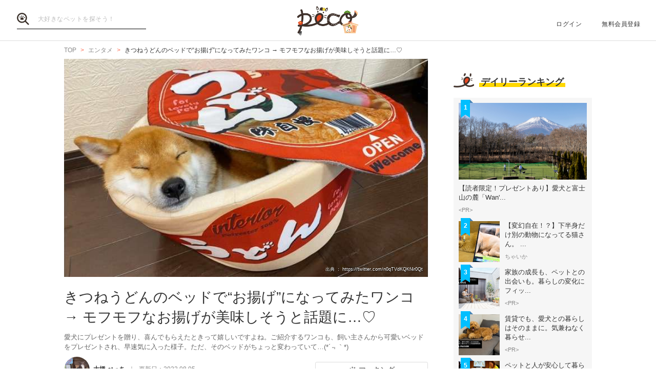

--- FILE ---
content_type: text/html; charset=UTF-8
request_url: https://peco-japan.com/79833
body_size: 29169
content:
<!DOCTYPE html><html lang="ja"><head><meta charset="utf-8" /><title>きつねうどんのベッドで“お揚げ”になってみたワンコ → モフモフなお揚げが美味しそうと話題に…♡ | PECO（ペコ）</title><meta content="width=1300" name="viewport"><meta name="description" content="愛犬にプレゼントを贈り、喜んでもらえたときって嬉しいですよね。ご紹介するワンコも、飼い主さんから可愛いベッドをプレゼントされ、早速気に入った様子。ただ、そのベッドがちょっと変わっていて…(*´﹃｀*)"><!-- Open Graph protocol --><meta property="og:title" content="きつねうどんのベッドで“お揚げ”になってみたワンコ → モフモフなお揚げが美味しそうと話題に…♡"><meta property="og:description" content="愛犬にプレゼントを贈り、喜んでもらえたときって嬉しいですよね。ご紹介するワンコも、飼い主さんから可愛いベッドをプレゼントされ、早速気に入った様子。ただ、そのベッドがちょっと変わっていて…(*´﹃｀*)"><meta property="og:url" content="https://peco-japan.com/79833"/><meta property="og:image" content="https://image.peco-japan.com/optimized_images/368100.jpg"><meta property="og:site_name" content="PECO"><meta property="fb:app_id" content="1679459212281804"><meta property="og:type" content="website"><!--Facebook Instant Articles--><meta property="fb:pages" content="399909446834300"><meta content="summary_large_image" name="twitter:card"><meta content="@PECO_japan" name="twitter:site"><link href="/favicon.ico?1507081761" type="image/x-icon" rel="icon" /><link href="/favicon.ico?1507081761" type="image/x-icon" rel="shortcut icon" /><link rel="stylesheet" href="/shared/styles/pc/style.css?1693445060" /><script src="/shared/scripts/vendor/jquery/jquery.min.js?1507081762"></script><script>
  var dataLayer = [], dataLayerParams = {};

  dataLayerParams['referer'] = '/';
  dataLayerParams['is_logged_in'] = '';

  dataLayer.push(dataLayerParams);
</script></head><body><header class="header "><div class="header_inner"><div class="header_search"><form action="/search" id="SearchIndexForm" method="get" accept-charset="utf-8"><button type="submit"><img src="/shared/imgs/pc/item_search.svg" alt="検索 "></button><div class="input text"><label for="SearchWord"></label><input name="word" placeholder="大好きなペットを探そう！" type="text" id="SearchWord"/></div></form></div><mark><a href="/" class="headerLogo" style="background-image: url(/shared/imgs/pc/logo_top/2026/1.png);">PECO</a></mark><ul class="headerUtility"><li><a href="/users/sign_in">ログイン</a></li><li><a href="/users/sign_up">無料会員登録</a></li></ul></div></header><div class="ly-contents"><div class="blk-topicpath-001 mb10 mt10"><nav aria-label="Breadcrumbs" role="navigation"><ul class="breadcrumbs" itemscope itemtype="http://schema.org/BreadcrumbList"><li class="breadcrumbs_item" itemprop="itemListElement" itemscope itemtype="http://schema.org/ListItem"><a href="/" itemprop="item"><span itemprop="name">TOP</span></a></li><li class="breadcrumbs_item" itemprop="itemListElement" itemscope itemtype="http://schema.org/ListItem"><a href="/entame" itemprop="item"><span itemprop="name">エンタメ</span></a></li><li class="breadcrumbs_item" itemprop="itemListElement" itemscope itemtype="http://schema.org/ListItem"><span itemprop="name">きつねうどんのベッドで“お揚げ”になってみたワンコ → モフモフなお揚げが美味しそうと話題に…♡</span></li></ul></nav></div><div class="ly-contents-body"><article class="ly-main" itemscope itemtype="http://schema.org/Article"><meta itemprop="mainEntityOfPage" content="http://peco-japan.com/79833"><div itemprop="publisher" itemscope itemtype="http://schema.org/Organization"><div itemprop="logo" itemscope itemtype="http://schema.org/ImageObject"><meta itemprop="url" content="https://peco-japan.com/shared/imgs/sp/logo.png"><meta itemprop="width" content="251"><meta itemprop="height" content="111"></div><meta itemprop="name" content="PECO"></div><div class="part-summary-001-full mb20"><div class="part-summary-inner"><div class="thumb-block"><div class="thumb cover" style="background-image:url(https://image.peco-japan.com/optimized_images/368100.jpg)"><span itemprop="image" itemscope itemtype="https://schema.org/ImageObject"><img src="https://image.peco-japan.com/optimized_images/368100.jpg" alt="きつねうどんのベッドで“お揚げ”になってみたワンコ → モフモフなお揚げが美味しそうと話題に…♡" width="695" itemprop="thumbnailUrl"><meta itemprop="url" content="https://image.peco-japan.com/optimized_images/368100.jpg"><meta itemprop="width" content="750"><meta itemprop="height" content="390"></span><div class="icatch-source-block"><div class="icatch-source"><small class="source icatch-source-block"><a href="https://twitter.com/n0qTVdKQKf4r0Qt" target="_blank" rel="noopener noreferrer"><span>出典 ： https://twitter.com/n0qTVdKQKf4r0Qt</span></a></small></div></div></div></div><div class="info"><h1 itemprop="headline">きつねうどんのベッドで“お揚げ”になってみたワンコ → モフモフなお揚げが美味しそうと話題に…♡</h1><p>愛犬にプレゼントを贈り、喜んでもらえたときって嬉しいですよね。ご紹介するワンコも、飼い主さんから可愛いベッドをプレゼントされ、早速気に入った様子。ただ、そのベッドがちょっと変わっていて…(*´﹃｀*)</p></div><div class="info-line"><ul class="info-left"><li class="author"><div class="img"><img src="https://image.peco-japan.com/optimized_images/339569.png" alt="サムネイル: 大橋 ぺっち" width="50" height="50"></div><span itemprop="author">大橋 ぺっち</span></li><li class="date">
          更新日：<time datetime="2022-08-05T12:44:38+09:00">2022.08.05</time><meta itemprop="datePublished" content="2020-07-18T06:30:00+09:00"><meta itemprop="dateModified" content="2022-08-05T12:44:38+09:00"></li></ul><ul class="info-right"><li class="btn-fav" data-bind="init: { favorited: false }, css: { active: favorited }"><a href="javascript:void(0);" data-bind="click: onToggleFavorite">マーキング</a></li></ul></div></div></div><aside class="blk-socialButtons"><ul><li class="facebook"><a href="https://www.facebook.com/sharer.php?u=https%3A%2F%2Fpeco-japan.com%2F79833" target="_blank" rel="noopener noreferrer">シェア</a></li><li class="twitter"><a href="http://twitter.com/intent/tweet?original_referer=https%3A%2F%2Fpeco-japan.com%2F79833&amp;text=きつねうどんのベッドで“お揚げ”になってみたワンコ → モフモフなお揚げが美味しそうと話題に…♡&amp;url=https%3A%2F%2Fpeco-japan.com%2F79833&amp;via=PECO_japan">ツイート</a></li><li class="hatena"><a href="https://b.hatena.ne.jp/entry/https://peco-japan.com/79833" class="hatena-bookmark-button" data-hatena-bookmark-layout="simple" title="このエントリーをはてなブックマークに追加">はてブ</a></li></ul></aside><div class="article_body article-79833"><h3 id="902157" class="ttl-01-lv3">きつねうどんはじめました</h3><p class="par mb32 part-text-002 font-type-medium">小腹が減った時、たまーに食べたくなる“きつねうどん”。お揚げが乗ったシンプルなうどんって美味しいですよね。<br /><br />
そんな定番メニューの“きつねうどん”ですが、Twitterユーザー<a href="https://twitter.com/n0qTVdKQKf4r0Qt">@0qTVdKQKf4r0Qt</a>さん宅のうどんは普通とはちょっと変わっているようです。<br />
早速注文してみましょう！<br /></p></p><p class="par mb32 part-text-002 font-type-large">「すいませーん。きつねうどんくださーい。」<br /></p></p><p class="par mb32 part-text-002 font-type-medium">　<br /></p></p><div class="part-image-001"><div class="mb4"><div class="img "><img src="/shared/imgs/pc/loading.svg" data-src="https://image.peco-japan.com/optimized_images/335939.jpg" alt="動物,犬,猫,しつけ,飼い方,育て方,病気,健康" class="b-lazy"><noscript><img src="https://image.peco-japan.com/optimized_images/335939.jpg" alt="動物,犬,猫,しつけ,飼い方,育て方,病気,健康"></noscript></div><p class="title mb8"></p><p class="par text"><br /></p></div><small class="source">出典　<a href="https://twitter.com/n0qTVdKQKf4r0Qt/status/1258313322539016197" target="_blank" rel="noopener noreferrer">https://twitter.com/n0qTVdKQKf4r0Qt/status/1258313322539016197</a></small></div><p class="par mb32 part-text-002 font-type-bold">「はい、お待ちぃ」　ドンッ！！<br /></p></p><p class="par mb32 part-text-002 font-type-medium">すごいお揚げが大き…い…あれ？<br />
お揚げじゃなくて…柴犬！？？<br /></p></p><p class="par mb32 part-text-002 font-type-medium">　<br /></p></p><div class="part-image-001"><div class="mb4"><div class="img "><img src="/shared/imgs/pc/loading.svg" data-src="https://image.peco-japan.com/optimized_images/335940.jpg" alt="動物,犬,猫,しつけ,飼い方,育て方,病気,健康" class="b-lazy"><noscript><img src="https://image.peco-japan.com/optimized_images/335940.jpg" alt="動物,犬,猫,しつけ,飼い方,育て方,病気,健康"></noscript></div><p class="title mb8"></p><p class="par text"><br /></p></div><small class="source">出典　<a href="https://twitter.com/n0qTVdKQKf4r0Qt/status/1258313322539016197" target="_blank" rel="noopener noreferrer">https://twitter.com/n0qTVdKQKf4r0Qt/status/1258313322539016197</a></small></div><p class="par mb32 part-text-002 font-type-bold">「美味しいよぉ〜」<br /></p></p><p class="par mb32 part-text-002 font-type-medium">そうです！<br />
ちょっと変わったきつねうどんの正体は、柴犬の「ゆきちゃん」。<br />
溢れんばかりのお揚げ感！！<br /><br />
飼い主さんがプレゼントしたきつねうどん風のベッドがお気に入りで、その中でくつろぐ姿が美味しそうだと話題になっていたのです。<br /></p></p><p class="par mb32 part-text-002 font-type-medium">　<br /></p></p><div class="part-image-001"><div class="mb4"><div class="img "><img src="/shared/imgs/pc/loading.svg" data-src="https://image.peco-japan.com/optimized_images/335942.jpg" alt="動物,犬,猫,しつけ,飼い方,育て方,病気,健康" class="b-lazy"><noscript><img src="https://image.peco-japan.com/optimized_images/335942.jpg" alt="動物,犬,猫,しつけ,飼い方,育て方,病気,健康"></noscript></div><p class="title mb8"></p><p class="par text"><br /></p></div><small class="source">出典　<a href="https://twitter.com/n0qTVdKQKf4r0Qt/status/1258313322539016197/" target="_blank" rel="noopener noreferrer">https://twitter.com/n0qTVdKQKf4r0Qt/status/1258313322539016197/</a></small></div><p class="par mb32 part-text-002 font-type-medium">リアルな具材クッションよりも断然美味しそう！<br />
フワフワのゆきちゃんお揚げ食べたいなぁ〜♪<br /></p></p><p class="par mb32 part-text-002 font-type-medium">　<br /></p></p><div class="part-image-001"><div class="mb4"><div class="img "><img src="/shared/imgs/pc/loading.svg" data-src="https://image.peco-japan.com/optimized_images/335946.jpg" alt="動物,犬,猫,しつけ,飼い方,育て方,病気,健康" class="b-lazy"><noscript><img src="https://image.peco-japan.com/optimized_images/335946.jpg" alt="動物,犬,猫,しつけ,飼い方,育て方,病気,健康"></noscript></div><p class="title mb8"></p><p class="par text"><br /></p></div><small class="source">出典　<a href="https://twitter.com/n0qTVdKQKf4r0Qt/status/1258313322539016197" target="_blank" rel="noopener noreferrer">https://twitter.com/n0qTVdKQKf4r0Qt/status/1258313322539016197</a></small></div><p class="par mb32 part-text-002 font-type-bold">「この中落ち着くのー」<br />
「最近ゆきが寝てると」<br />
「みーんなヨダレ垂らすのよね。なんでだろう？」<br /></p></p><p class="par mb32 part-text-002 font-type-medium">それはね、ゆきちゃんお揚げが美味しそうだからだよー！<br />
我が家にもおひとつ欲しい、可愛すぎる“きつねうどん”でした。<br /></p></p><p class="par mb32 part-text-002 font-type-medium">　<br /></p></p><div class="EmbeddedTweet-tweet"><blockquote><div class="part-tweet-001 mb32"><a href="https://twitter.com/n0qTVdKQKf4r0Qt" target="_blank" rel="noopener noreferrer" class="img"><img src="https://pbs.twimg.com/profile_images/1207847494970855430/MHep3LoD_normal.jpg" width="" height="" alt=""></a><div class="info"><a href="https://twitter.com/n0qTVdKQKf4r0Qt" target="_blank" rel="noopener noreferrer" class="user">柴犬ゆきちゃん　<span>@n0qTVdKQKf4r0Qt</span></a><span class="date">2020-05-07</span><p>

		きつねうどんいかがでしょうか？？ 

				<a href="https://t.co/w8edax1N4N" target="_blank" rel="noopener noreferrer" class="ml4">pic.twitter.com/w8edax1N4N</a></p><a href="https://t.co/w8edax1N4N" target="_blank" rel="noopener noreferrer" class="figure"><img alt="1258313316419526656" src="https://pbs.twimg.com/media/EXZtS2FUYAACnEf.jpg"></a></div></div></blockquote></div><p class="par mb32 part-text-002 font-type-medium"><a href="https://twitter.com/n0qTVdKQKf4r0Qt">出典：柴犬ゆきちゃん（@n0qTVdKQKf4r0Qt）| Twitter</a><br />
飼い主さんのTwitterアカウントはこちら！<br /><br /><a href="https://www.youtube.com/channel/UCOk6Vdxtaw93ueSQU7HM4ww">出典：Shiba Inu Yuki-chan柴犬ゆきちゃん | YouTube</a><br />
飼い主さんのYouTubeアカウントはこちら！<br /></p></p></div><aside class="blk-socialButtons"><ul><li class="facebook"><a href="https://www.facebook.com/sharer.php?u=https%3A%2F%2Fpeco-japan.com%2F79833" target="_blank" rel="noopener noreferrer">シェア</a></li><li class="twitter"><a href="http://twitter.com/intent/tweet?original_referer=https%3A%2F%2Fpeco-japan.com%2F79833&amp;text=きつねうどんのベッドで“お揚げ”になってみたワンコ → モフモフなお揚げが美味しそうと話題に…♡&amp;url=https%3A%2F%2Fpeco-japan.com%2F79833&amp;via=PECO_japan">ツイート</a></li><li class="hatena"><a href="https://b.hatena.ne.jp/entry/https://peco-japan.com/79833" class="hatena-bookmark-button" data-hatena-bookmark-layout="simple" title="このエントリーをはてなブックマークに追加">はてブ</a></li></ul></aside><p class="report"><a href="/inquiry?type=contents&articleId=79833">内容について報告する</a></p><section class="list-related"><h3 class="ttl-02-lv1 mtb20"><span class="line">こちらもオススメ</span><span class="date">2026.01.19 Mon</span></h3><div class="ly-list-top-type01"><ul><li><a href="/78927" class="blk-topic-001"><div class="img-wrapper"><div class="img b-lazy cover" data-src="https://image.peco-japan.com/optimized_images/348520.jpg"></div><noscript><img src="https://image.peco-japan.com/optimized_images/348520.jpg" alt="ベビーサークル越しに、赤ちゃんのおむつ替えを見守る柴犬くん。するといつの間にか…zzZ"></noscript></div><div class="data"><h2 class="ttl">ベビーサークル越しに、赤ちゃんのおむつ替えを見守る柴犬くん。するといつの間にか…zzZ</h2><p class="author">蒼樹 りんどう</p></div></a></li><li><a href="/78961" class="blk-topic-001"><div class="img-wrapper"><div class="img b-lazy cover" data-src="https://image.peco-japan.com/images/353752.jpg"></div><noscript><img src="https://image.peco-japan.com/images/353752.jpg" alt="子柴ちゃんが初めてお風呂に挑戦☆ お利口さんでいられるかな？ それとも〜…(*´∀｀*)？（18秒）"></noscript></div><div class="data"><h2 class="ttl">子柴ちゃんが初めてお風呂に挑戦☆ お利口さんでいられるかな？ それとも〜…(*´∀｀*)？（18秒）</h2><p class="author">蒼樹 りんどう</p></div></a></li><li><a href="/78911" class="blk-topic-001"><div class="img-wrapper"><div class="img b-lazy cover" data-src="https://image.peco-japan.com/optimized_images/330720.jpg"></div><noscript><img src="https://image.peco-japan.com/optimized_images/330720.jpg" alt="【仲良くスヤスヤ】寄り添ってくつろぐ柴犬たちに、毛布をかけてあげた結果 → あっという間に…♪ 5枚"></noscript></div><div class="data"><h2 class="ttl">【仲良くスヤスヤ】寄り添ってくつろぐ柴犬たちに、毛布をかけてあげた結果 → あっという間に…♪ 5枚</h2><p class="author">蒼樹 りんどう</p></div></a></li></ul></div></section></article><div class="ly-sub"><div class="pb24"><div id='div-gpt-ad-1600854551535-0'><script>
      googletag.cmd.push(function() { googletag.display('div-gpt-ad-1600854551535-0'); });
    </script></div></div><section class="list-ranking-daily"><h2 class="ttl-02-lv1 mb20"><span class="line">デイリーランキング</span></h2><div class="ly-list-type01-ranking"><ul><li><a href="/89577" class="blk-topic-rank-001"><div class="ribbon">1</div><div class="img b-lazy cover" data-src="https://image.peco-japan.com/optimized_images/378678.png"></div><noscript><img src="https://image.peco-japan.com/optimized_images/378678.png" alt="【読者限定！プレゼントあり】愛犬と富士山の麓「Wan&#039;s Resort 山中湖」で過ごす上質旅"></noscript><div class="data"><h3 class="ttl">【読者限定！プレゼントあり】愛犬と富士山の麓「Wan&#039;...</h3><p class="author">&lt;PR&gt;</p></div></a></li><li><a href="/89598" class="blk-topic-rank-001"><div class="ribbon">2</div><div class="img b-lazy cover" data-src="https://image.peco-japan.com/optimized_images/378731.png"></div><noscript><img src="https://image.peco-japan.com/optimized_images/378731.png" alt="【変幻自在！？】下半身だけ別の動物になってる猫さん。 くつろぐ姿と絶妙にハマってて……似合ってる笑"></noscript><div class="data"><h3 class="ttl">【変幻自在！？】下半身だけ別の動物になってる猫さん。 ...</h3><p class="author">ちゃいか</p></div></a></li><li><a href="/89548" class="blk-topic-rank-001"><div class="ribbon">3</div><div class="img b-lazy cover" data-src="https://image.peco-japan.com/optimized_images/378333.png"></div><noscript><img src="https://image.peco-japan.com/optimized_images/378333.png" alt="家族の成長も、ペットとの出会いも。暮らしの変化にフィットする住まい"></noscript><div class="data"><h3 class="ttl">家族の成長も、ペットとの出会いも。暮らしの変化にフィッ...</h3><p class="author">&lt;PR&gt;</p></div></a></li><li><a href="/89562" class="blk-topic-rank-001"><div class="ribbon">4</div><div class="img b-lazy cover" data-src="https://image.peco-japan.com/optimized_images/378368.png"></div><noscript><img src="https://image.peco-japan.com/optimized_images/378368.png" alt="賃貸でも、愛犬との暮らしはそのままに。気兼ねなく暮らせるペット共生型賃貸住宅"></noscript><div class="data"><h3 class="ttl">賃貸でも、愛犬との暮らしはそのままに。気兼ねなく暮らせ...</h3><p class="author">&lt;PR&gt;</p></div></a></li><li><a href="/89555" class="blk-topic-rank-001"><div class="ribbon">5</div><div class="img b-lazy cover" data-src="https://image.peco-japan.com/optimized_images/378394.png"></div><noscript><img src="https://image.peco-japan.com/optimized_images/378394.png" alt="ペットと人が安心して暮らせる社会へ。HEBEL HAUSの防災イベントや譲渡会から広がる共生の形"></noscript><div class="data"><h3 class="ttl">ペットと人が安心して暮らせる社会へ。HEBEL HAU...</h3><p class="author">&lt;PR&gt;</p></div></a></li></ul></div></section><!-- /35669867/PECO/PECO_PC_All_Side_2R --><div id='div-gpt-ad-1604653821904-0'><script>
    googletag.cmd.push(function() { googletag.display('div-gpt-ad-1604653821904-0'); });
  </script></div></div></div></div><footer class="footer"><div class="footer_inner"><div class="footer_logoArea"><div class="footer_logo"><a href="/" class="footer_logoLink"><img src="/shared/imgs/logo/logo_and_text.svg" width="267" alt="PECO ペットとの毎日がもっと楽しくなる" /></a></div><!-- // .logo --><div class="footer_snsArea"><p class="footer_snsText">
            忙しいあなたに、公式アカウントから<br>
            最新情報をお届けします
          </p><div class="footer_snsList"><ul><li class="footer_snsListItem"><a href="https://www.youtube.com/channel/UCdU0lALBi35E1vqwpbZrzSw" class="footer_snsLink footer_snsLink-youtube" target="_blank" rel="noopener noreferrer"><img
                    src="/shared/imgs/pc/icon_circle_youtube.png"
                    srcset="/shared/imgs/pc/icon_circle_youtube.png 1x,
                            /shared/imgs/pc/icon_circle_youtube-2x.png 2x"
                    width="48"
                    height="auto"
                    alt=""><span class="footer_snsName">YouTube</span></a></li><li class="footer_snsListItem"><a href="https://www.facebook.com/pages/PECO%E3%83%9A%E3%82%B3/399909446834300" class="footer_snsLink footer_snsLink-facebook" target="_blank" rel="noopener noreferrer"><img
                    src="/shared/imgs/pc/icon_circle_facebook.png"
                    srcset="/shared/imgs/pc/icon_circle_facebook.png 1x,
                            /shared/imgs/pc/icon_circle_facebook-2x.png 2x"
                    width="48"
                    height="auto"
                    alt=""><span class="footer_snsName">Facebook</span></a></li><li class="footer_snsListItem"><a href="https://twitter.com/PECO_japan" class="footer_snsLink footer_snsLink-twitter" target="_blank" rel="noopener noreferrer"><img
                    src="/shared/imgs/pc/icon_circle_twitter.png"
                    srcset="/shared/imgs/pc/icon_circle_twitter.png 1x,
                            /shared/imgs/pc/icon_circle_twitter-2x.png 2x"
                    width="48"
                    height="auto"
                    alt=""><span class="footer_snsName">Twitter</span></a></li><li class="footer_snsListItem"><a href="https://www.instagram.com/pecodogs/?hl=ja" class="footer_snsLink footer_snsLink-pecodogs" target="_blank" rel="noopener noreferrer"><img
                    src="/shared/imgs/pc/icon_circle_ig_pecodog.png"
                    srcset="/shared/imgs/pc/icon_circle_ig_pecodog.png 1x,
                            /shared/imgs/pc/icon_circle_ig_pecodog-2x.png 2x"
                    width="48"
                    height="auto"
                    alt=""><span class="footer_snsName">Instagram pecodogs</span></a></li><li class="footer_snsListItem"><a href="https://www.instagram.com/pecocats/?hl=ja" class="footer_snsLink footer_snsLink-pecocats" target="_blank" rel="noopener noreferrer"><img
                    src="/shared/imgs/pc/icon_circle_ig_pecocats.png"
                    srcset="/shared/imgs/pc/icon_circle_ig_pecocats.png 1x,
                            /shared/imgs/pc/icon_circle_ig_pecocats-2x.png 2x"
                    width="48"
                    height="auto"
                    alt=""><span class="footer_snsName">Instagram pecocats</span></a></li></ul></div></div></div><div class="footer_categoryArea"><div class="footer_category footer_category-row1"><div class="footer_categoryList"><p class="footer_title">CATEGORY</p><ul><li><a class="footer_arrowLink" href="/">TOP</a></li><li><a class="footer_arrowLink" href="/movies">動画</a></li><li><a class="footer_arrowLink" href="/entame">エンタメ</a></li><li><a class="footer_arrowLink" href="/lifestyle">ライフスタイル</a></li><li><a class="footer_arrowLink" href="/trend">ピックアップ</a></li><li><a class="footer_arrowLink" href="/magazine">雑誌</a></li><li><a class="footer_arrowLink" href="/comic">漫画</a></li><li><a class="footer_arrowLink" href="/helpful">お役立ち</a></li><li><a class="footer_arrowLink" href="/popular">人気</a></li><li><a class="footer_arrowLink" href="/mostpopular">殿堂</a></li><li><a class="footer_arrowLink" href="/topics">トピック</a></li></ul></div><div class="footer_categoryList"><p class="footer_title">SERVICE</p><ul><li><a class="footer_arrowLink" href="https://peco-japan.com/hospital" target="_blank">動物医療センターPeco</a></li><li><a class="footer_arrowLink" href="https://lp.medical-peco.com/care" target="_blank">PecoCare</a></li><li><a class="footer_arrowLink" href="https://hotto.me/" target="_blank">hotto</a></li></ul></div></div><div class="footer_category footer_category-row2"><div class="footer_categoryList"><p class="footer_title">DOG</p><ul><li><a class="footer_arrowLink" href="/topic/12">犬のおもしろ特集</a></li><li><a class="footer_arrowLink" href="/topic/201">犬のかわいい特集</a></li><li><a class="footer_arrowLink" href="/topic/142">犬の感動特集</a></li><li><a class="footer_arrowLink" href="/topic/11">犬の癒し特集</a></li></ul></div><div class="footer_categoryList"><p class="footer_title">CAT</p><ul><li><a class="footer_arrowLink" href="/topic/5293">猫のおもしろ特集</a></li><li><a class="footer_arrowLink" href="/topic/5292">猫のかわいい特集</a></li><li><a class="footer_arrowLink" href="/topic/5348">猫の感動特集</a></li><li><a class="footer_arrowLink" href="/topic/5308">猫の癒し特集</a></li></ul></div></div><div class="footer_category footer_category-row3"><div class="footer_categoryList"><p class="footer_title">ABOUT PECO</p><ul><li><a class="footer_arrowLink" href="/site/about_us/">PECO［ペコ］とは</a></li><li><a class="footer_arrowLink" href="https://corp.peco-japan.com/">運営会社</a></li><li><a class="footer_arrowLink" href="/site/rules/">利用規約</a></li><li><a class="footer_arrowLink" href="/inquiry">お問い合わせ</a></li><li><a class="footer_arrowLink" href="/writers/">編集部</a></li><li><a class="footer_arrowLink" href="/inquiry/advertise/">広告掲載について</a></li><li><a class="footer_arrowLink" href="/site/press_release/">リリースの送付はこちら</a></li><li><a class="footer_arrowLink" href="/site/faq/">よくある質問</a></li><li><a class="footer_arrowLink" href="/site/policy/">プライバシーポリシー</a></li></ul></div></div></div></div><!-- // .footer-inner --><small class="footer_copyright"><a href="/" class="footer_copyrightLink"><span>&copy;</span> 2015 ~ 2026  PECO. All Rights Reserved.</a></small></footer><script src="/shared/scripts/vendor/bLazy/blazy.min.js?1507081762"></script><script type="text/javascript">
//<![CDATA[
 window.onload = function () { new Blazy(); } 
//]]></script><script src="/shared/scripts/vendor/knockout/knockout.js?1507081762"></script><script src="/shared/scripts/pc/article_view.js?1547090422"></script><script src="//b.st-hatena.com/js/bookmark_button.js"></script><!-- Google Tag Manager --><noscript><iframe src="//www.googletagmanager.com/ns.html?id=GTM-TVX3P3" height="0" width="0" style="display:none;visibility:hidden"></iframe></noscript><script>(function(w,d,s,l,i){w[l]=w[l]||[];w[l].push({'gtm.start':
new Date().getTime(),event:'gtm.js'});var f=d.getElementsByTagName(s)[0],
j=d.createElement(s),dl=l!='dataLayer'?'&l='+l:'';j.async=true;j.src=
'//www.googletagmanager.com/gtm.js?id='+i+dl;f.parentNode.insertBefore(j,f);
})(window,document,'script','dataLayer','GTM-TVX3P3');</script><!-- End Google Tag Manager --><!-- Facebook JavaScript SDK --><div id="fb-root"></div><script>(function(d, s, id) {
  var js, fjs = d.getElementsByTagName(s)[0];
  if (d.getElementById(id)) return;
  js = d.createElement(s); js.id = id; js.async = true;
  js.src = "//connect.facebook.net/ja_JP/all.js#xfbml=1&version=v2.0";
  fjs.parentNode.insertBefore(js, fjs);
}(document, 'script', 'facebook-jssdk'));</script><!-- Twitter Javascript --><script type="text/javascript">
window.twttr = (function (d,s,id) {
  var t, js, fjs = d.getElementsByTagName(s)[0];
  if (d.getElementById(id)) return; js=d.createElement(s); js.id=id; js.async=true;
  js.src="https://platform.twitter.com/widgets.js"; fjs.parentNode.insertBefore(js, fjs);
  return window.twttr || (t = { _e: [], ready: function(f){ t._e.push(f) } });
}(document, "script", "twitter-wjs"));
</script><!-- Facebook Retargeting --><script>(function() {
  var _fbq = window._fbq || (window._fbq = []);
  if (!_fbq.loaded) {
    var fbds = document.createElement('script');
    fbds.async = true;
    fbds.src = '//connect.facebook.net/en_US/fbds.js';
    var s = document.getElementsByTagName('script')[0];
    s.parentNode.insertBefore(fbds, s);
    _fbq.loaded = true;
  }
  _fbq.push(['addPixelId', '857136387661132']);
})();
window._fbq = window._fbq || [];
window._fbq.push(['track', 'PixelInitialized', {}]);
</script><!-- Instagram embeds --><script async defer src="//platform.instagram.com/en_US/embeds.js"></script></body></html>

--- FILE ---
content_type: text/css
request_url: https://peco-japan.com/shared/styles/pc/style.css?1693445060
body_size: 36504
content:
@charset "UTF-8";.mb_YTPBar,.mb_YTPBar span.mb_YTPUrl a{color:#fff}@font-face{font-family:ytpregular;src:url(node_modules/jquery.mb.ytplayer/dist/css/font/ytp-regular.eot)}@font-face{font-family:ytpregular;src:url("[data-uri])format('woff'"),url("node_modules/jquery.mb.ytplayer/dist/css/font/ytp-regular.ttf)format('truetype'")}.mb_YTPlayer:focus{outline:0}.YTPWrapper{display:block;transform:translateZ(0)translate3d(0,0,0);transform-style:preserve-3d;perspective:1000;-webkit-backface-visibility:hidden;backface-visibility:hidden;box-sizing:border-box}.mb_YTPlayer .loading{position:absolute;top:10px;right:10px;font-size:12px;color:#fff;background:rgba(0,0,0,.51);text-align:center;padding:2px 4px;border-radius:5px;font-family:Droid Sans,sans-serif;animation:fade .1s infinite alternate}.YTPFullscreen,.inline_YTPlayer img{border:none!important;padding:0!important}@keyframes fade{0%{opacity:.5;-ms-filter:"progid:DXImageTransform.Microsoft.Alpha(Opacity=50)"}100%{opacity:1;-ms-filter:"progid:DXImageTransform.Microsoft.Alpha(Opacity=100)"}}.YTPFullscreen{display:block!important;position:fixed!important;width:100%!important;height:100%!important;top:0!important;left:0!important;margin:0!important;opacity:1!important;-ms-filter:"progid:DXImageTransform.Microsoft.Alpha(Opacity=100)";background-color:#000!important}.mbYTP_wrapper iframe{max-width:4000px!important}.inline_YTPlayer{margin-bottom:20px;vertical-align:top;position:relative;left:0;overflow:hidden;border-radius:4px;box-shadow:0 0 5px rgba(0,0,0,.7);background:rgba(0,0,0,.5)}.inline_YTPlayer img{margin:0!important;-ms-transform:none!important;transform:none!important}.mb_YTPBar,.mb_YTPBar .buttonBar{box-sizing:border-box;left:0;padding:5px;width:100%}.mb_YTPBar .ytpicon{font-size:20px;font-family:ytpregular}.mb_YTPBar .mb_YTPUrl.ytpicon{font-size:30px}.mb_YTPBar{transition:opacity .5s;display:block;height:10px;background:#333;position:fixed;bottom:0;text-align:left;z-index:1000;font:14px/16px sans-serif;opacity:.1;-ms-filter:"progid:DXImageTransform.Microsoft.Alpha(Opacity=10)"}.mb_YTPBar.visible,.mb_YTPBar:hover{opacity:1;-ms-filter:"progid:DXImageTransform.Microsoft.Alpha(Opacity=100)"}.mb_YTPBar .buttonBar{transition:all .5s;background:0 0;font:12px/14px Calibri;position:absolute;top:-30px;height:40px}.mb_YTPBar:hover .buttonBar{background:rgba(0,0,0,.4)}.mb_YTPBar span{display:inline-block;font:16px/20px Calibri,sans-serif;position:relative;width:30px;height:25px;vertical-align:middle}.mb_YTPBar span.mb_YTPTime{width:130px}.mb_YTPBar span.mb_OnlyYT,.mb_YTPBar span.mb_YTPUrl{position:absolute;width:auto;display:block;top:6px;right:10px;cursor:pointer}.mb_YTPBar span.mb_YTPUrl img{width:60px}.mb_YTPBar span.mb_OnlyYT{left:300px;right:auto}.mb_YTPBar span.mb_OnlyYT img{width:25px}.mb_YTPBar .mb_YTPMuteUnmute,.mb_YTPBar .mb_YTPPlaypause,.mb_YTPlayer .mb_YTPBar .mb_YTPPlaypause img{cursor:pointer}.mb_YTPBar .mb_YTPProgress{height:10px;width:100%;background:#222;bottom:0;left:0}.mb_YTPBar .mb_YTPLoaded{height:10px;width:0;background:#444;left:0}.mb_YTPBar .mb_YTPseekbar{height:10px;width:0;background:#bb110e;bottom:0;left:0;box-shadow:rgba(82,82,82,.47)1px 1px 3px}.mb_YTPBar .YTPOverlay{backface-visibility:hidden;-webkit-backface-visibility:hidden;-webkit-transform-style:"flat";box-sizing:border-box}.YTPOverlay.raster{background:url(node_modules/jquery.mb.ytplayer/dist/css/images/raster.png)}.YTPOverlay.raster.retina{background:url(node_modules/jquery.mb.ytplayer/dist/css/images/raster@2x.png)}.YTPOverlay.raster-dot{background:url(node_modules/jquery.mb.ytplayer/dist/css/images/raster_dot.png)}.YTPOverlay.raster-dot.retina{background:url(node_modules/jquery.mb.ytplayer/dist/css/images/raster_dot@2x.png)}.mb_YTPBar .simpleSlider{position:relative;width:100px;height:10px;border:1px solid #fff;overflow:hidden;box-sizing:border-box;margin-right:10px;cursor:pointer!important;border-radius:3px}.mb_YTPBar.compact .simpleSlider{width:40px}.mb_YTPBar .simpleSlider.muted{opacity:.3;-ms-filter:"progid:DXImageTransform.Microsoft.Alpha(Opacity=30)"}.mb_YTPBar .level{position:absolute;left:0;bottom:0;background-color:#fff;box-sizing:border-box}.mb_YTPBar .level.horizontal{height:100%;width:0}.mb_YTPBar .level.vertical{height:auto;width:100%}.slick-slider{position:relative;display:block;box-sizing:border-box;-webkit-user-select:none;-moz-user-select:none;-ms-user-select:none;user-select:none;-webkit-touch-callout:none;-khtml-user-select:none;-ms-touch-action:pan-y;touch-action:pan-y;-webkit-tap-highlight-color:transparent}.slick-list{position:relative;display:block;overflow:hidden;margin:0;padding:0}.slick-list:focus{outline:none}.slick-list.dragging{cursor:pointer;cursor:hand}.slick-slider .slick-track,.slick-slider .slick-list{-ms-transform:translate3d(0,0,0);transform:translate3d(0,0,0)}.slick-track{position:relative;top:0;left:0;display:block;margin-left:auto;margin-right:auto}.slick-track:before,.slick-track:after{display:table;content:''}.slick-track:after{clear:both}.slick-loading .slick-track{visibility:hidden}.slick-slide{display:none;float:left;height:100%;min-height:1px}[dir=rtl] .slick-slide{float:right}.slick-slide img{display:block}.slick-slide.slick-loading img{display:none}.slick-slide.dragging img{pointer-events:none}.slick-initialized .slick-slide{display:block}.slick-loading .slick-slide{visibility:hidden}.slick-vertical .slick-slide{display:block;height:auto;border:1px solid transparent}.slick-arrow.slick-hidden{display:none}html{box-sizing:border-box}*,*:after,*:before{box-sizing:inherit}/*! html5doctor.com / Reset Stylesheet v1.6.1 / Last Updated: 2010-09-17 / Author: Richard Clark - http://richclarkdesign.com / Twitter: @rich_clark */html{margin:0;padding:0;outline:0;border:0;background:transparent;vertical-align:baseline;font-size:100%}body{margin:0;padding:0;outline:0;border:0;background:transparent;vertical-align:baseline;font-size:100%;line-height:1}div,span,object,iframe,h1,h2,h3,h4,h5,h6,p,blockquote,pre,abbr,address,cite,code,del,dfn,em,img,ins,kbd,q,samp,small,strong,sub,sup,var,b,i,dl,dt,dd,ol,ul,li,fieldset,form,label,legend,table,caption,tbody,tfoot,thead,tr,th,td,article,aside,canvas,details,figcaption,figure,footer,header,hgroup,menu,nav,section,summary,time,mark,audio,video{margin:0;padding:0;outline:0;border:0;background:transparent;vertical-align:baseline;font-size:100%}article,aside,details,figcaption,figure,footer,header,hgroup,menu,nav,section{display:block}nav ul{list-style:none}blockquote,q{quotes:none}blockquote:before,blockquote:after,q:before,q:after{content:'';content:none}a{margin:0;padding:0;background:transparent;vertical-align:baseline;font-size:100%}ins{background-color:#ff9;color:#000;text-decoration:none}mark{background-color:#ff9;color:#000;font-weight:700;font-style:italic}del{text-decoration:line-through}abbr[title],dfn[title]{border-bottom:1px dotted;cursor:help}table{border-spacing:0;border-collapse:collapse}hr{display:block;margin:1em 0;padding:0;height:1px;border:0;border-top:1px solid #ccc}input,select{vertical-align:middle}.header,.footer,.section-line,.section-magazine,.mainvisual,.appLinks02{min-width:1278px;width:100%}/*!
 *  Font Awesome 4.7.0 by @davegandy - http://fontawesome.io - @fontawesome
 *  License - http://fontawesome.io/license (Font: SIL OFL 1.1, CSS: MIT License)
 */@font-face{font-family:FontAwesome;src:url(../../fonts/vendor/font-awesome/fontawesome-webfont.eot?v=4.7.0);src:url(../../fonts/vendor/font-awesome/fontawesome-webfont.eot?#iefix&v=4.7.0) format("embedded-opentype"),url(../../fonts/vendor/font-awesome/fontawesome-webfont.woff2?v=4.7.0) format("woff2"),url(../../fonts/vendor/font-awesome/fontawesome-webfont.woff?v=4.7.0) format("woff"),url(../../fonts/vendor/font-awesome/fontawesome-webfont.ttf?v=4.7.0) format("truetype"),url(../../fonts/vendor/font-awesome/fontawesome-webfont.svg?v=4.7.0#fontawesomeregular) format("svg")}.fa{display:inline-block;font:normal normal normal 14px/1 FontAwesome;font-size:inherit;text-rendering:auto;-webkit-font-smoothing:antialiased;-moz-osx-font-smoothing:grayscale}.fa-lg{font-size:1.33333em;line-height:.75em;vertical-align:-15%}.fa-2x{font-size:2em}.fa-3x{font-size:3em}.fa-4x{font-size:4em}.fa-5x{font-size:5em}.fa-fw{width:1.28571em;text-align:center}.fa-ul{padding-left:0;margin-left:2.14286em;list-style-type:none}.fa-ul>li{position:relative}.fa-li{position:absolute;left:-2.14286em;width:2.14286em;top:.14286em;text-align:center}.fa-li.fa-lg{left:-1.85714em}.fa-border{padding:.2em .25em .15em;border:solid .08em #eee;border-radius:.1em}.fa-pull-left{float:left}.fa-pull-right{float:right}.fa.fa-pull-left{margin-right:.3em}.fa.fa-pull-right{margin-left:.3em}.pull-right{float:right}.pull-left{float:left}.fa.pull-left{margin-right:.3em}.fa.pull-right{margin-left:.3em}.fa-spin{animation:fa-spin 2s infinite linear}.fa-pulse{animation:fa-spin 1s infinite steps(8)}@keyframes fa-spin{0%{transform:rotate(0deg)}100%{transform:rotate(359deg)}}.fa-rotate-90{-ms-filter:"progid:DXImageTransform.Microsoft.BasicImage(rotation=1)";-ms-transform:rotate(90deg);transform:rotate(90deg)}.fa-rotate-180{-ms-filter:"progid:DXImageTransform.Microsoft.BasicImage(rotation=2)";-ms-transform:rotate(180deg);transform:rotate(180deg)}.fa-rotate-270{-ms-filter:"progid:DXImageTransform.Microsoft.BasicImage(rotation=3)";-ms-transform:rotate(270deg);transform:rotate(270deg)}.fa-flip-horizontal{-ms-filter:"progid:DXImageTransform.Microsoft.BasicImage(rotation=0,mirror=1)";-ms-transform:scale(-1,1);transform:scale(-1,1)}.fa-flip-vertical{-ms-filter:"progid:DXImageTransform.Microsoft.BasicImage(rotation=2,mirror=1)";-ms-transform:scale(1,-1);transform:scale(1,-1)}:root .fa-rotate-90,:root .fa-rotate-180,:root .fa-rotate-270,:root .fa-flip-horizontal,:root .fa-flip-vertical{filter:none}.fa-stack{position:relative;display:inline-block;width:2em;height:2em;line-height:2em;vertical-align:middle}.fa-stack-1x,.fa-stack-2x{position:absolute;left:0;width:100%;text-align:center}.fa-stack-1x{line-height:inherit}.fa-stack-2x{font-size:2em}.fa-inverse{color:#fff}.fa-glass:before{content:""}.fa-music:before{content:""}.fa-search:before{content:""}.fa-envelope-o:before{content:""}.fa-heart:before{content:""}.fa-star:before{content:""}.fa-star-o:before{content:""}.fa-user:before{content:""}.fa-film:before{content:""}.fa-th-large:before{content:""}.fa-th:before{content:""}.fa-th-list:before{content:""}.fa-check:before{content:""}.fa-remove:before,.fa-close:before,.fa-times:before{content:""}.fa-search-plus:before{content:""}.fa-search-minus:before{content:""}.fa-power-off:before{content:""}.fa-signal:before{content:""}.fa-gear:before,.fa-cog:before{content:""}.fa-trash-o:before{content:""}.fa-home:before{content:""}.fa-file-o:before{content:""}.fa-clock-o:before{content:""}.fa-road:before{content:""}.fa-download:before{content:""}.fa-arrow-circle-o-down:before{content:""}.fa-arrow-circle-o-up:before{content:""}.fa-inbox:before{content:""}.fa-play-circle-o:before{content:""}.fa-rotate-right:before,.fa-repeat:before{content:""}.fa-refresh:before{content:""}.fa-list-alt:before{content:""}.fa-lock:before{content:""}.fa-flag:before{content:""}.fa-headphones:before{content:""}.fa-volume-off:before{content:""}.fa-volume-down:before{content:""}.fa-volume-up:before{content:""}.fa-qrcode:before{content:""}.fa-barcode:before{content:""}.fa-tag:before{content:""}.fa-tags:before{content:""}.fa-book:before{content:""}.fa-bookmark:before{content:""}.fa-print:before{content:""}.fa-camera:before{content:""}.fa-font:before{content:""}.fa-bold:before{content:""}.fa-italic:before{content:""}.fa-text-height:before{content:""}.fa-text-width:before{content:""}.fa-align-left:before{content:""}.fa-align-center:before{content:""}.fa-align-right:before{content:""}.fa-align-justify:before{content:""}.fa-list:before{content:""}.fa-dedent:before,.fa-outdent:before{content:""}.fa-indent:before{content:""}.fa-video-camera:before{content:""}.fa-photo:before,.fa-image:before,.fa-picture-o:before{content:""}.fa-pencil:before{content:""}.fa-map-marker:before{content:""}.fa-adjust:before{content:""}.fa-tint:before{content:""}.fa-edit:before,.fa-pencil-square-o:before{content:""}.fa-share-square-o:before{content:""}.fa-check-square-o:before{content:""}.fa-arrows:before{content:""}.fa-step-backward:before{content:""}.fa-fast-backward:before{content:""}.fa-backward:before{content:""}.fa-play:before{content:""}.fa-pause:before{content:""}.fa-stop:before{content:""}.fa-forward:before{content:""}.fa-fast-forward:before{content:""}.fa-step-forward:before{content:""}.fa-eject:before{content:""}.fa-chevron-left:before{content:""}.fa-chevron-right:before{content:""}.fa-plus-circle:before{content:""}.fa-minus-circle:before{content:""}.fa-times-circle:before{content:""}.fa-check-circle:before{content:""}.fa-question-circle:before{content:""}.fa-info-circle:before{content:""}.fa-crosshairs:before{content:""}.fa-times-circle-o:before{content:""}.fa-check-circle-o:before{content:""}.fa-ban:before{content:""}.fa-arrow-left:before{content:""}.fa-arrow-right:before{content:""}.fa-arrow-up:before{content:""}.fa-arrow-down:before{content:""}.fa-mail-forward:before,.fa-share:before{content:""}.fa-expand:before{content:""}.fa-compress:before{content:""}.fa-plus:before{content:""}.fa-minus:before{content:""}.fa-asterisk:before{content:""}.fa-exclamation-circle:before{content:""}.fa-gift:before{content:""}.fa-leaf:before{content:""}.fa-fire:before{content:""}.fa-eye:before{content:""}.fa-eye-slash:before{content:""}.fa-warning:before,.fa-exclamation-triangle:before{content:""}.fa-plane:before{content:""}.fa-calendar:before{content:""}.fa-random:before{content:""}.fa-comment:before{content:""}.fa-magnet:before{content:""}.fa-chevron-up:before{content:""}.fa-chevron-down:before{content:""}.fa-retweet:before{content:""}.fa-shopping-cart:before{content:""}.fa-folder:before{content:""}.fa-folder-open:before{content:""}.fa-arrows-v:before{content:""}.fa-arrows-h:before{content:""}.fa-bar-chart-o:before,.fa-bar-chart:before{content:""}.fa-twitter-square:before{content:""}.fa-facebook-square:before{content:""}.fa-camera-retro:before{content:""}.fa-key:before{content:""}.fa-gears:before,.fa-cogs:before{content:""}.fa-comments:before{content:""}.fa-thumbs-o-up:before{content:""}.fa-thumbs-o-down:before{content:""}.fa-star-half:before{content:""}.fa-heart-o:before{content:""}.fa-sign-out:before{content:""}.fa-linkedin-square:before{content:""}.fa-thumb-tack:before{content:""}.fa-external-link:before{content:""}.fa-sign-in:before{content:""}.fa-trophy:before{content:""}.fa-github-square:before{content:""}.fa-upload:before{content:""}.fa-lemon-o:before{content:""}.fa-phone:before{content:""}.fa-square-o:before{content:""}.fa-bookmark-o:before{content:""}.fa-phone-square:before{content:""}.fa-twitter:before{content:""}.fa-facebook-f:before,.fa-facebook:before{content:""}.fa-github:before{content:""}.fa-unlock:before{content:""}.fa-credit-card:before{content:""}.fa-feed:before,.fa-rss:before{content:""}.fa-hdd-o:before{content:""}.fa-bullhorn:before{content:""}.fa-bell:before{content:""}.fa-certificate:before{content:""}.fa-hand-o-right:before{content:""}.fa-hand-o-left:before{content:""}.fa-hand-o-up:before{content:""}.fa-hand-o-down:before{content:""}.fa-arrow-circle-left:before{content:""}.fa-arrow-circle-right:before{content:""}.fa-arrow-circle-up:before{content:""}.fa-arrow-circle-down:before{content:""}.fa-globe:before{content:""}.fa-wrench:before{content:""}.fa-tasks:before{content:""}.fa-filter:before{content:""}.fa-briefcase:before{content:""}.fa-arrows-alt:before{content:""}.fa-group:before,.fa-users:before{content:""}.fa-chain:before,.fa-link:before{content:""}.fa-cloud:before{content:""}.fa-flask:before{content:""}.fa-cut:before,.fa-scissors:before{content:""}.fa-copy:before,.fa-files-o:before{content:""}.fa-paperclip:before{content:""}.fa-save:before,.fa-floppy-o:before{content:""}.fa-square:before{content:""}.fa-navicon:before,.fa-reorder:before,.fa-bars:before{content:""}.fa-list-ul:before{content:""}.fa-list-ol:before{content:""}.fa-strikethrough:before{content:""}.fa-underline:before{content:""}.fa-table:before{content:""}.fa-magic:before{content:""}.fa-truck:before{content:""}.fa-pinterest:before{content:""}.fa-pinterest-square:before{content:""}.fa-google-plus-square:before{content:""}.fa-google-plus:before{content:""}.fa-money:before{content:""}.fa-caret-down:before{content:""}.fa-caret-up:before{content:""}.fa-caret-left:before{content:""}.fa-caret-right:before{content:""}.fa-columns:before{content:""}.fa-unsorted:before,.fa-sort:before{content:""}.fa-sort-down:before,.fa-sort-desc:before{content:""}.fa-sort-up:before,.fa-sort-asc:before{content:""}.fa-envelope:before{content:""}.fa-linkedin:before{content:""}.fa-rotate-left:before,.fa-undo:before{content:""}.fa-legal:before,.fa-gavel:before{content:""}.fa-dashboard:before,.fa-tachometer:before{content:""}.fa-comment-o:before{content:""}.fa-comments-o:before{content:""}.fa-flash:before,.fa-bolt:before{content:""}.fa-sitemap:before{content:""}.fa-umbrella:before{content:""}.fa-paste:before,.fa-clipboard:before{content:""}.fa-lightbulb-o:before{content:""}.fa-exchange:before{content:""}.fa-cloud-download:before{content:""}.fa-cloud-upload:before{content:""}.fa-user-md:before{content:""}.fa-stethoscope:before{content:""}.fa-suitcase:before{content:""}.fa-bell-o:before{content:""}.fa-coffee:before{content:""}.fa-cutlery:before{content:""}.fa-file-text-o:before{content:""}.fa-building-o:before{content:""}.fa-hospital-o:before{content:""}.fa-ambulance:before{content:""}.fa-medkit:before{content:""}.fa-fighter-jet:before{content:""}.fa-beer:before{content:""}.fa-h-square:before{content:""}.fa-plus-square:before{content:""}.fa-angle-double-left:before{content:""}.fa-angle-double-right:before{content:""}.fa-angle-double-up:before{content:""}.fa-angle-double-down:before{content:""}.fa-angle-left:before{content:""}.fa-angle-right:before{content:""}.fa-angle-up:before{content:""}.fa-angle-down:before{content:""}.fa-desktop:before{content:""}.fa-laptop:before{content:""}.fa-tablet:before{content:""}.fa-mobile-phone:before,.fa-mobile:before{content:""}.fa-circle-o:before{content:""}.fa-quote-left:before{content:""}.fa-quote-right:before{content:""}.fa-spinner:before{content:""}.fa-circle:before{content:""}.fa-mail-reply:before,.fa-reply:before{content:""}.fa-github-alt:before{content:""}.fa-folder-o:before{content:""}.fa-folder-open-o:before{content:""}.fa-smile-o:before{content:""}.fa-frown-o:before{content:""}.fa-meh-o:before{content:""}.fa-gamepad:before{content:""}.fa-keyboard-o:before{content:""}.fa-flag-o:before{content:""}.fa-flag-checkered:before{content:""}.fa-terminal:before{content:""}.fa-code:before{content:""}.fa-mail-reply-all:before,.fa-reply-all:before{content:""}.fa-star-half-empty:before,.fa-star-half-full:before,.fa-star-half-o:before{content:""}.fa-location-arrow:before{content:""}.fa-crop:before{content:""}.fa-code-fork:before{content:""}.fa-unlink:before,.fa-chain-broken:before{content:""}.fa-question:before{content:""}.fa-info:before{content:""}.fa-exclamation:before{content:""}.fa-superscript:before{content:""}.fa-subscript:before{content:""}.fa-eraser:before{content:""}.fa-puzzle-piece:before{content:""}.fa-microphone:before{content:""}.fa-microphone-slash:before{content:""}.fa-shield:before{content:""}.fa-calendar-o:before{content:""}.fa-fire-extinguisher:before{content:""}.fa-rocket:before{content:""}.fa-maxcdn:before{content:""}.fa-chevron-circle-left:before{content:""}.fa-chevron-circle-right:before{content:""}.fa-chevron-circle-up:before{content:""}.fa-chevron-circle-down:before{content:""}.fa-html5:before{content:""}.fa-css3:before{content:""}.fa-anchor:before{content:""}.fa-unlock-alt:before{content:""}.fa-bullseye:before{content:""}.fa-ellipsis-h:before{content:""}.fa-ellipsis-v:before{content:""}.fa-rss-square:before{content:""}.fa-play-circle:before{content:""}.fa-ticket:before{content:""}.fa-minus-square:before{content:""}.fa-minus-square-o:before{content:""}.fa-level-up:before{content:""}.fa-level-down:before{content:""}.fa-check-square:before{content:""}.fa-pencil-square:before{content:""}.fa-external-link-square:before{content:""}.fa-share-square:before{content:""}.fa-compass:before{content:""}.fa-toggle-down:before,.fa-caret-square-o-down:before{content:""}.fa-toggle-up:before,.fa-caret-square-o-up:before{content:""}.fa-toggle-right:before,.fa-caret-square-o-right:before{content:""}.fa-euro:before,.fa-eur:before{content:""}.fa-gbp:before{content:""}.fa-dollar:before,.fa-usd:before{content:""}.fa-rupee:before,.fa-inr:before{content:""}.fa-cny:before,.fa-rmb:before,.fa-yen:before,.fa-jpy:before{content:""}.fa-ruble:before,.fa-rouble:before,.fa-rub:before{content:""}.fa-won:before,.fa-krw:before{content:""}.fa-bitcoin:before,.fa-btc:before{content:""}.fa-file:before{content:""}.fa-file-text:before{content:""}.fa-sort-alpha-asc:before{content:""}.fa-sort-alpha-desc:before{content:""}.fa-sort-amount-asc:before{content:""}.fa-sort-amount-desc:before{content:""}.fa-sort-numeric-asc:before{content:""}.fa-sort-numeric-desc:before{content:""}.fa-thumbs-up:before{content:""}.fa-thumbs-down:before{content:""}.fa-youtube-square:before{content:""}.fa-youtube:before{content:""}.fa-xing:before{content:""}.fa-xing-square:before{content:""}.fa-youtube-play:before{content:""}.fa-dropbox:before{content:""}.fa-stack-overflow:before{content:""}.fa-instagram:before{content:""}.fa-flickr:before{content:""}.fa-adn:before{content:""}.fa-bitbucket:before{content:""}.fa-bitbucket-square:before{content:""}.fa-tumblr:before{content:""}.fa-tumblr-square:before{content:""}.fa-long-arrow-down:before{content:""}.fa-long-arrow-up:before{content:""}.fa-long-arrow-left:before{content:""}.fa-long-arrow-right:before{content:""}.fa-apple:before{content:""}.fa-windows:before{content:""}.fa-android:before{content:""}.fa-linux:before{content:""}.fa-dribbble:before{content:""}.fa-skype:before{content:""}.fa-foursquare:before{content:""}.fa-trello:before{content:""}.fa-female:before{content:""}.fa-male:before{content:""}.fa-gittip:before,.fa-gratipay:before{content:""}.fa-sun-o:before{content:""}.fa-moon-o:before{content:""}.fa-archive:before{content:""}.fa-bug:before{content:""}.fa-vk:before{content:""}.fa-weibo:before{content:""}.fa-renren:before{content:""}.fa-pagelines:before{content:""}.fa-stack-exchange:before{content:""}.fa-arrow-circle-o-right:before{content:""}.fa-arrow-circle-o-left:before{content:""}.fa-toggle-left:before,.fa-caret-square-o-left:before{content:""}.fa-dot-circle-o:before{content:""}.fa-wheelchair:before{content:""}.fa-vimeo-square:before{content:""}.fa-turkish-lira:before,.fa-try:before{content:""}.fa-plus-square-o:before{content:""}.fa-space-shuttle:before{content:""}.fa-slack:before{content:""}.fa-envelope-square:before{content:""}.fa-wordpress:before{content:""}.fa-openid:before{content:""}.fa-institution:before,.fa-bank:before,.fa-university:before{content:""}.fa-mortar-board:before,.fa-graduation-cap:before{content:""}.fa-yahoo:before{content:""}.fa-google:before{content:""}.fa-reddit:before{content:""}.fa-reddit-square:before{content:""}.fa-stumbleupon-circle:before{content:""}.fa-stumbleupon:before{content:""}.fa-delicious:before{content:""}.fa-digg:before{content:""}.fa-pied-piper-pp:before{content:""}.fa-pied-piper-alt:before{content:""}.fa-drupal:before{content:""}.fa-joomla:before{content:""}.fa-language:before{content:""}.fa-fax:before{content:""}.fa-building:before{content:""}.fa-child:before{content:""}.fa-paw:before{content:""}.fa-spoon:before{content:""}.fa-cube:before{content:""}.fa-cubes:before{content:""}.fa-behance:before{content:""}.fa-behance-square:before{content:""}.fa-steam:before{content:""}.fa-steam-square:before{content:""}.fa-recycle:before{content:""}.fa-automobile:before,.fa-car:before{content:""}.fa-cab:before,.fa-taxi:before{content:""}.fa-tree:before{content:""}.fa-spotify:before{content:""}.fa-deviantart:before{content:""}.fa-soundcloud:before{content:""}.fa-database:before{content:""}.fa-file-pdf-o:before{content:""}.fa-file-word-o:before{content:""}.fa-file-excel-o:before{content:""}.fa-file-powerpoint-o:before{content:""}.fa-file-photo-o:before,.fa-file-picture-o:before,.fa-file-image-o:before{content:""}.fa-file-zip-o:before,.fa-file-archive-o:before{content:""}.fa-file-sound-o:before,.fa-file-audio-o:before{content:""}.fa-file-movie-o:before,.fa-file-video-o:before{content:""}.fa-file-code-o:before{content:""}.fa-vine:before{content:""}.fa-codepen:before{content:""}.fa-jsfiddle:before{content:""}.fa-life-bouy:before,.fa-life-buoy:before,.fa-life-saver:before,.fa-support:before,.fa-life-ring:before{content:""}.fa-circle-o-notch:before{content:""}.fa-ra:before,.fa-resistance:before,.fa-rebel:before{content:""}.fa-ge:before,.fa-empire:before{content:""}.fa-git-square:before{content:""}.fa-git:before{content:""}.fa-y-combinator-square:before,.fa-yc-square:before,.fa-hacker-news:before{content:""}.fa-tencent-weibo:before{content:""}.fa-qq:before{content:""}.fa-wechat:before,.fa-weixin:before{content:""}.fa-send:before,.fa-paper-plane:before{content:""}.fa-send-o:before,.fa-paper-plane-o:before{content:""}.fa-history:before{content:""}.fa-circle-thin:before{content:""}.fa-header:before{content:""}.fa-paragraph:before{content:""}.fa-sliders:before{content:""}.fa-share-alt:before{content:""}.fa-share-alt-square:before{content:""}.fa-bomb:before{content:""}.fa-soccer-ball-o:before,.fa-futbol-o:before{content:""}.fa-tty:before{content:""}.fa-binoculars:before{content:""}.fa-plug:before{content:""}.fa-slideshare:before{content:""}.fa-twitch:before{content:""}.fa-yelp:before{content:""}.fa-newspaper-o:before{content:""}.fa-wifi:before{content:""}.fa-calculator:before{content:""}.fa-paypal:before{content:""}.fa-google-wallet:before{content:""}.fa-cc-visa:before{content:""}.fa-cc-mastercard:before{content:""}.fa-cc-discover:before{content:""}.fa-cc-amex:before{content:""}.fa-cc-paypal:before{content:""}.fa-cc-stripe:before{content:""}.fa-bell-slash:before{content:""}.fa-bell-slash-o:before{content:""}.fa-trash:before{content:""}.fa-copyright:before{content:""}.fa-at:before{content:""}.fa-eyedropper:before{content:""}.fa-paint-brush:before{content:""}.fa-birthday-cake:before{content:""}.fa-area-chart:before{content:""}.fa-pie-chart:before{content:""}.fa-line-chart:before{content:""}.fa-lastfm:before{content:""}.fa-lastfm-square:before{content:""}.fa-toggle-off:before{content:""}.fa-toggle-on:before{content:""}.fa-bicycle:before{content:""}.fa-bus:before{content:""}.fa-ioxhost:before{content:""}.fa-angellist:before{content:""}.fa-cc:before{content:""}.fa-shekel:before,.fa-sheqel:before,.fa-ils:before{content:""}.fa-meanpath:before{content:""}.fa-buysellads:before{content:""}.fa-connectdevelop:before{content:""}.fa-dashcube:before{content:""}.fa-forumbee:before{content:""}.fa-leanpub:before{content:""}.fa-sellsy:before{content:""}.fa-shirtsinbulk:before{content:""}.fa-simplybuilt:before{content:""}.fa-skyatlas:before{content:""}.fa-cart-plus:before{content:""}.fa-cart-arrow-down:before{content:""}.fa-diamond:before{content:""}.fa-ship:before{content:""}.fa-user-secret:before{content:""}.fa-motorcycle:before{content:""}.fa-street-view:before{content:""}.fa-heartbeat:before{content:""}.fa-venus:before{content:""}.fa-mars:before{content:""}.fa-mercury:before{content:""}.fa-intersex:before,.fa-transgender:before{content:""}.fa-transgender-alt:before{content:""}.fa-venus-double:before{content:""}.fa-mars-double:before{content:""}.fa-venus-mars:before{content:""}.fa-mars-stroke:before{content:""}.fa-mars-stroke-v:before{content:""}.fa-mars-stroke-h:before{content:""}.fa-neuter:before{content:""}.fa-genderless:before{content:""}.fa-facebook-official:before{content:""}.fa-pinterest-p:before{content:""}.fa-whatsapp:before{content:""}.fa-server:before{content:""}.fa-user-plus:before{content:""}.fa-user-times:before{content:""}.fa-hotel:before,.fa-bed:before{content:""}.fa-viacoin:before{content:""}.fa-train:before{content:""}.fa-subway:before{content:""}.fa-medium:before{content:""}.fa-yc:before,.fa-y-combinator:before{content:""}.fa-optin-monster:before{content:""}.fa-opencart:before{content:""}.fa-expeditedssl:before{content:""}.fa-battery-4:before,.fa-battery:before,.fa-battery-full:before{content:""}.fa-battery-3:before,.fa-battery-three-quarters:before{content:""}.fa-battery-2:before,.fa-battery-half:before{content:""}.fa-battery-1:before,.fa-battery-quarter:before{content:""}.fa-battery-0:before,.fa-battery-empty:before{content:""}.fa-mouse-pointer:before{content:""}.fa-i-cursor:before{content:""}.fa-object-group:before{content:""}.fa-object-ungroup:before{content:""}.fa-sticky-note:before{content:""}.fa-sticky-note-o:before{content:""}.fa-cc-jcb:before{content:""}.fa-cc-diners-club:before{content:""}.fa-clone:before{content:""}.fa-balance-scale:before{content:""}.fa-hourglass-o:before{content:""}.fa-hourglass-1:before,.fa-hourglass-start:before{content:""}.fa-hourglass-2:before,.fa-hourglass-half:before{content:""}.fa-hourglass-3:before,.fa-hourglass-end:before{content:""}.fa-hourglass:before{content:""}.fa-hand-grab-o:before,.fa-hand-rock-o:before{content:""}.fa-hand-stop-o:before,.fa-hand-paper-o:before{content:""}.fa-hand-scissors-o:before{content:""}.fa-hand-lizard-o:before{content:""}.fa-hand-spock-o:before{content:""}.fa-hand-pointer-o:before{content:""}.fa-hand-peace-o:before{content:""}.fa-trademark:before{content:""}.fa-registered:before{content:""}.fa-creative-commons:before{content:""}.fa-gg:before{content:""}.fa-gg-circle:before{content:""}.fa-tripadvisor:before{content:""}.fa-odnoklassniki:before{content:""}.fa-odnoklassniki-square:before{content:""}.fa-get-pocket:before{content:""}.fa-wikipedia-w:before{content:""}.fa-safari:before{content:""}.fa-chrome:before{content:""}.fa-firefox:before{content:""}.fa-opera:before{content:""}.fa-internet-explorer:before{content:""}.fa-tv:before,.fa-television:before{content:""}.fa-contao:before{content:""}.fa-500px:before{content:""}.fa-amazon:before{content:""}.fa-calendar-plus-o:before{content:""}.fa-calendar-minus-o:before{content:""}.fa-calendar-times-o:before{content:""}.fa-calendar-check-o:before{content:""}.fa-industry:before{content:""}.fa-map-pin:before{content:""}.fa-map-signs:before{content:""}.fa-map-o:before{content:""}.fa-map:before{content:""}.fa-commenting:before{content:""}.fa-commenting-o:before{content:""}.fa-houzz:before{content:""}.fa-vimeo:before{content:""}.fa-black-tie:before{content:""}.fa-fonticons:before{content:""}.fa-reddit-alien:before{content:""}.fa-edge:before{content:""}.fa-credit-card-alt:before{content:""}.fa-codiepie:before{content:""}.fa-modx:before{content:""}.fa-fort-awesome:before{content:""}.fa-usb:before{content:""}.fa-product-hunt:before{content:""}.fa-mixcloud:before{content:""}.fa-scribd:before{content:""}.fa-pause-circle:before{content:""}.fa-pause-circle-o:before{content:""}.fa-stop-circle:before{content:""}.fa-stop-circle-o:before{content:""}.fa-shopping-bag:before{content:""}.fa-shopping-basket:before{content:""}.fa-hashtag:before{content:""}.fa-bluetooth:before{content:""}.fa-bluetooth-b:before{content:""}.fa-percent:before{content:""}.fa-gitlab:before{content:""}.fa-wpbeginner:before{content:""}.fa-wpforms:before{content:""}.fa-envira:before{content:""}.fa-universal-access:before{content:""}.fa-wheelchair-alt:before{content:""}.fa-question-circle-o:before{content:""}.fa-blind:before{content:""}.fa-audio-description:before{content:""}.fa-volume-control-phone:before{content:""}.fa-braille:before{content:""}.fa-assistive-listening-systems:before{content:""}.fa-asl-interpreting:before,.fa-american-sign-language-interpreting:before{content:""}.fa-deafness:before,.fa-hard-of-hearing:before,.fa-deaf:before{content:""}.fa-glide:before{content:""}.fa-glide-g:before{content:""}.fa-signing:before,.fa-sign-language:before{content:""}.fa-low-vision:before{content:""}.fa-viadeo:before{content:""}.fa-viadeo-square:before{content:""}.fa-snapchat:before{content:""}.fa-snapchat-ghost:before{content:""}.fa-snapchat-square:before{content:""}.fa-pied-piper:before{content:""}.fa-first-order:before{content:""}.fa-yoast:before{content:""}.fa-themeisle:before{content:""}.fa-google-plus-circle:before,.fa-google-plus-official:before{content:""}.fa-fa:before,.fa-font-awesome:before{content:""}.fa-handshake-o:before{content:""}.fa-envelope-open:before{content:""}.fa-envelope-open-o:before{content:""}.fa-linode:before{content:""}.fa-address-book:before{content:""}.fa-address-book-o:before{content:""}.fa-vcard:before,.fa-address-card:before{content:""}.fa-vcard-o:before,.fa-address-card-o:before{content:""}.fa-user-circle:before{content:""}.fa-user-circle-o:before{content:""}.fa-user-o:before{content:""}.fa-id-badge:before{content:""}.fa-drivers-license:before,.fa-id-card:before{content:""}.fa-drivers-license-o:before,.fa-id-card-o:before{content:""}.fa-quora:before{content:""}.fa-free-code-camp:before{content:""}.fa-telegram:before{content:""}.fa-thermometer-4:before,.fa-thermometer:before,.fa-thermometer-full:before{content:""}.fa-thermometer-3:before,.fa-thermometer-three-quarters:before{content:""}.fa-thermometer-2:before,.fa-thermometer-half:before{content:""}.fa-thermometer-1:before,.fa-thermometer-quarter:before{content:""}.fa-thermometer-0:before,.fa-thermometer-empty:before{content:""}.fa-shower:before{content:""}.fa-bathtub:before,.fa-s15:before,.fa-bath:before{content:""}.fa-podcast:before{content:""}.fa-window-maximize:before{content:""}.fa-window-minimize:before{content:""}.fa-window-restore:before{content:""}.fa-times-rectangle:before,.fa-window-close:before{content:""}.fa-times-rectangle-o:before,.fa-window-close-o:before{content:""}.fa-bandcamp:before{content:""}.fa-grav:before{content:""}.fa-etsy:before{content:""}.fa-imdb:before{content:""}.fa-ravelry:before{content:""}.fa-eercast:before{content:""}.fa-microchip:before{content:""}.fa-snowflake-o:before{content:""}.fa-superpowers:before{content:""}.fa-wpexplorer:before{content:""}.fa-meetup:before{content:""}.sr-only{position:absolute;width:1px;height:1px;padding:0;margin:-1px;overflow:hidden;clip:rect(0,0,0,0);border:0}.sr-only-focusable:active,.sr-only-focusable:focus{position:static;width:auto;height:auto;margin:0;overflow:visible;clip:auto}@font-face{font-family:icomoon;src:url(/shared/fonts/vendor/icomoon/icomoon.eot?-qz7pb2);src:url(/shared/fonts/vendor/icomoon/icomoon.eot?#iefix-qz7pb2) format("embedded-opentype"),url(/shared/fonts/vendor/icomoon/icomoon.woff2?-qz7pb2) format("woff2"),url(/shared/fonts/vendor/icomoon/icomoon.woff?-qz7pb2) format("woff"),url(/shared/fonts/vendor/icomoon/icomoon.ttf?-qz7pb2) format("truetype"),url(/shared/fonts/vendor/icomoon/icomoon.svg?-qz7pb2#icomoon) format("svg")}[class^=icon-],[class*=" icon-"]{font-family:icomoon;speak:none;font-style:normal;font-weight:400;font-variant:normal;text-transform:none;line-height:1;-webkit-font-smoothing:antialiased;-moz-osx-font-smoothing:grayscale}.blk-socialButtons ul{padding:0;list-style:none}.header_search button,.movieModal_trigger,.movieModal_close button,.js-topslider .slick-dots button{background-color:transparent;border:none;cursor:pointer;outline:none;padding:0;-webkit-appearance:none;-moz-appearance:none;appearance:none}footer .utility li a:before,.footer_arrowLink:before,.blk-tag-001 li a:before,.blk-socialButtons ul li a:before,.blk-socialButtons ul li.hatena a:before,.btn-more-topics:after,.part-breadcrumb-001 .breadcrumbs_item:nth-child(n+2):before,.tagSuggest_title:after,.tagSuggest_item a:before,.part-profile-001 .utility .write:before{font-family:FontAwesome,icomoon,peco;font-weight:400;font-style:normal;display:inline-block;width:1em;text-align:center;text-decoration:none;-webkit-font-smoothing:antialiased}@font-face{font-family:Noto Sans Japanese;font-weight:100;src:url(/shared/fonts/vendor/NotoSansCJKJP/NotoSansCJKjp-Thin.eot);src:url(/shared/fonts/vendor/NotoSansCJKJP/NotoSansCJKjp-Thin.eot?#iefix) format("embedded-opentype"),url(/shared/fonts/vendor/NotoSansCJKJP/NotoSansCJKjp-Thin.woff2) format("woff2"),url(/shared/fonts/vendor/NotoSansCJKJP/NotoSansCJKjp-Thin.woff) format("woff"),url(/shared/fonts/vendor/NotoSansCJKJP/NotoSansCJKjp-Thin.ttf) format("truetype")}@font-face{font-family:Noto Sans Japanese;font-weight:200;src:url(/shared/fonts/vendor/NotoSansCJKJP/NotoSansCJKjp-Light.eot);src:url(/shared/fonts/vendor/NotoSansCJKJP/NotoSansCJKjp-Light.eot?#iefix) format("embedded-opentype"),url(/shared/fonts/vendor/NotoSansCJKJP/NotoSansCJKjp-Light.woff2) format("woff2"),url(/shared/fonts/vendor/NotoSansCJKJP/NotoSansCJKjp-Light.woff) format("woff"),url(/shared/fonts/vendor/NotoSansCJKJP/NotoSansCJKjp-Light.ttf) format("truetype")}@font-face{font-family:Noto Sans Japanese;font-weight:300;src:url(/shared/fonts/vendor/NotoSansCJKJP/NotoSansCJKjp-DemiLight.eot);src:url(/shared/fonts/vendor/NotoSansCJKJP/NotoSansCJKjp-DemiLight.eot?#iefix) format("embedded-opentype"),url(/shared/fonts/vendor/NotoSansCJKJP/NotoSansCJKjp-DemiLight.woff2) format("woff2"),url(/shared/fonts/vendor/NotoSansCJKJP/NotoSansCJKjp-DemiLight.woff) format("woff"),url(/shared/fonts/vendor/NotoSansCJKJP/NotoSansCJKjp-DemiLight.ttf) format("truetype")}@font-face{font-family:Noto Sans Japanese;src:url(/shared/fonts/vendor/NotoSansCJKJP/NotoSansCJKjp-Regular.eot);src:url(/shared/fonts/vendor/NotoSansCJKJP/NotoSansCJKjp-Regular.eot?#iefix) format("embedded-opentype"),url(/shared/fonts/vendor/NotoSansCJKJP/NotoSansCJKjp-Regular.woff2) format("woff2"),url(/shared/fonts/vendor/NotoSansCJKJP/NotoSansCJKjp-Regular.woff) format("woff"),url(/shared/fonts/vendor/NotoSansCJKJP/NotoSansCJKjp-Regular.ttf) format("truetype")}@font-face{font-family:Noto Sans Japanese;font-weight:500;src:url(/shared/fonts/vendor/NotoSansCJKJP/NotoSansCJKjp-Medium.eot);src:url(/shared/fonts/vendor/NotoSansCJKJP/NotoSansCJKjp-Medium.eot?#iefix) format("embedded-opentype"),url(/shared/fonts/vendor/NotoSansCJKJP/NotoSansCJKjp-Medium.woff2) format("woff2"),url(/shared/fonts/vendor/NotoSansCJKJP/NotoSansCJKjp-Medium.woff) format("woff"),url(/shared/fonts/vendor/NotoSansCJKJP/NotoSansCJKjp-Medium.ttf) format("truetype")}@font-face{font-family:Noto Sans Japanese;font-weight:700;src:url(/shared/fonts/vendor/NotoSansCJKJP/NotoSansCJKjp-Bold.eot);src:url(/shared/fonts/vendor/NotoSansCJKJP/NotoSansCJKjp-Bold.eot?#iefix) format("embedded-opentype"),url(/shared/fonts/vendor/NotoSansCJKJP/NotoSansCJKjp-Bold.woff2) format("woff2"),url(/shared/fonts/vendor/NotoSansCJKJP/NotoSansCJKjp-Bold.woff) format("woff"),url(/shared/fonts/vendor/NotoSansCJKJP/NotoSansCJKjp-Bold.ttf) format("truetype")}@font-face{font-family:Noto Sans Japanese;font-weight:900;src:url(/shared/fonts/vendor/NotoSansCJKJP/NotoSansCJKjp-Black.eot);src:url(/shared/fonts/vendor/NotoSansCJKJP/NotoSansCJKjp-Black.eot?#iefix) format("embedded-opentype"),url(/shared/fonts/vendor/NotoSansCJKJP/NotoSansCJKjp-Black.woff2) format("woff2"),url(/shared/fonts/vendor/NotoSansCJKJP/NotoSansCJKjp-Black.woff) format("woff"),url(/shared/fonts/vendor/NotoSansCJKJP/NotoSansCJKjp-Black.ttf) format("truetype")}@font-face{font-family:peco;src:url(/shared/fonts/peco/peco.eot);src:url(/shared/fonts/peco/peco.eot?#iefix) format("eot"),url(/shared/fonts/peco/peco.woff2) format("woff2"),url(/shared/fonts/peco/peco.woff) format("woff"),url(/shared/fonts/peco/peco.ttf) format("truetype"),url(/shared/fonts/peco.svg#peco) format("svg")}.b-lazy{opacity:0;-ms-filter:"progid:DXImageTransform.Microsoft.Alpha(Opacity=0)";transition:opacity .4s ease}.b-loaded{opacity:1;-ms-filter:"progid:DXImageTransform.Microsoft.Alpha(Opacity=100)"}.align-center{text-align:center}.align-right{text-align:right}.align-left{text-align:left}.clearfix:after{clear:both;content:"";display:table}.float-left{float:left}.float-right{float:right}.mAll0{margin:0!important}.mAll4{margin:4px!important}.mAll8{margin:8px!important}.mAll10{margin:10px!important}.mAll12{margin:12px!important}.mAll16{margin:16px!important}.mAll20{margin:20px!important}.mAll24{margin:24px!important}.mAll32{margin:32px!important}.mAll40{margin:40px!important}.mt0{margin-top:0!important}.mt4{margin-top:4px!important}.mt5{margin-top:5px!important}.mt8{margin-top:8px!important}.mt10{margin-top:10px!important}.mt16{margin-top:16px!important}.mt20{margin-top:20px!important}.mt24{margin-top:24px!important}.mt32{margin-top:32px!important}.mt40{margin-top:40px!important}.mt80{margin-top:80px!important}.mr0{margin-right:0!important}.mr4{margin-right:4px!important}.mr8{margin-right:8px!important}.mr10{margin-right:10px!important}.mr16{margin-right:16px!important}.mr20{margin-right:20px!important}.mr24{margin-right:24px!important}.mr32{margin-right:32px!important}.mr40{margin-right:40px!important}.mb0{margin-bottom:0!important}.mb4{margin-bottom:4px!important}.mb5{margin-bottom:5px!important}.mb8{margin-bottom:8px!important}.mb10{margin-bottom:10px!important}.mb16{margin-bottom:16px!important}.mb20{margin-bottom:20px!important}.mb24{margin-bottom:24px!important}.mb32{margin-bottom:32px!important}.mb40{margin-bottom:40px!important}.mb80{margin-bottom:80px!important}.ml0{margin-left:0!important}.ml4{margin-left:4px!important}.ml8{margin-left:8px!important}.ml10{margin-left:10px!important}.ml16{margin-left:16px!important}.ml20{margin-left:20px!important}.ml24{margin-left:24px!important}.ml32{margin-left:32px!important}.ml40{margin-left:40px!important}.mtb4{margin:4px 0!important}.mtb8{margin:8px 0!important}.mtb10{margin:10px 0!important}.mtb16{margin:16px 0!important}.mtb20{margin:20px 0!important}.mtb24{margin:24px 0!important}.mtb32{margin:32px 0!important}.mtb40{margin:40px 0!important}.mrl4{margin:0 4px!important}.mrl8{margin:0 8px!important}.mrl10{margin:0 10px!important}.mrl16{margin:0 16px!important}.mrl20{margin:0 20px!important}.mrl24{margin:0 24px!important}.mrl32{margin:0 32px!important}.mrl40{margin:0 40px!important}.pAll0{padding:0!important}.pAll4{padding:4px!important}.pAll8{padding:8px!important}.pAll10{padding:10px!important}.pAll12{padding:12px!important}.pAll16{padding:16px!important}.pAll20{padding:20px!important}.pAll24{padding:24px!important}.pAll32{padding:32px!important}.pAll40{padding:40px!important}.pt0{padding-top:0!important}.pt4{padding-top:4px!important}.pt8{padding-top:8px!important}.pt10{padding-top:10px!important}.pt16{padding-top:16px!important}.pt20{padding-top:20px!important}.pt24{padding-top:24px!important}.pt32{padding-top:32px!important}.pt40{padding-top:40px!important}.pt80{padding-top:80px!important}.pr0{padding-right:0!important}.pr4{padding-right:4px!important}.pr8{padding-right:8px!important}.pr10{padding-right:10px!important}.pr16{padding-right:16px!important}.pr20{padding-right:20px!important}.pr24{padding-right:24px!important}.pr32{padding-right:32px!important}.pr40{padding-right:40px!important}.pb0{padding-bottom:0!important}.pb4{padding-bottom:4px!important}.pb8{padding-bottom:8px!important}.pb10{padding-bottom:10px!important}.pb16{padding-bottom:16px!important}.pb20{padding-bottom:20px!important}.pb24{padding-bottom:24px!important}.pb32{padding-bottom:32px!important}.pb40{padding-bottom:40px!important}.pb80{padding-bottom:80px!important}.pb225{padding-bottom:225px!important}.pl0{padding-left:0!important}.pl4{padding-left:4px!important}.pl8{padding-left:8px!important}.pl10{padding-left:10px!important}.pl16{padding-left:16px!important}.pl20{padding-left:20px!important}.pl24{padding-left:24px!important}.pl32{padding-left:32px!important}.pl40{padding-left:40px!important}.ptb4{padding:4px 0!important}.ptb8{padding:8px 0!important}.ptb10{padding:10px 0!important}.ptb16{padding:16px 0!important}.ptb20{padding:20px 0!important}.ptb24{padding:24px 0!important}.ptb32{padding:32px 0!important}.ptb40{padding:40px 0!important}.prl4{padding:0 4px!important}.prl8{padding:0 8px!important}.prl10{padding:0 10px!important}.prl12{padding:0 12px!important}.prl16{padding:0 16px!important}.prl20{padding:0 20px!important}.prl24{padding:0 24px!important}.prl32{padding:0 32px!important}.prl40{padding:0 40px!important}.ptrl4{padding:4px 4px 0!important}.ptrl8{padding:8px 8px 0!important}.ptrl10{padding:8px 8px 0 10px!important}.ptrl16{padding:16px 16px 0!important}.ptrl20{padding:20px 20px 0!important}.ptrl24{padding:24px 24px 0!important}.ptrl32{padding:32px 32px 0!important}.ptrl40{padding:40px 40px 0!important}header .logo,footer .footer-ttl .logo,footer .footer-ttl .catchcopy{background-image:url(/shared/imgs/pc/sprite/obj.png?7149b0398a);background-repeat:no-repeat;background-size:178px auto}.blk-search-001 button:before,.blk-search-002 button:before{background-image:url(/shared/imgs/pc/sprite/btn.png?e62c57594b);background-repeat:no-repeat;background-size:27px auto}.ttl-02-lv1:before,.ttl-search-result:before,.ttl-02-lv1-1:before,.part-summary-001 .utility li.fav span:before,.part-summary-001-full .info-line .info-right li.view span:before,.part-writer .bottom li:before,.part-tag-001:before,.part-tag-002:before,.part-profile-001 .utility .view:before,.part-profile-001 .utility .fav:before{background-image:url(/shared/imgs/pc/sprite/icon.png?364a44d946);background-repeat:no-repeat;background-size:99px auto}body{min-width:1030px;font-family:Hiragino Kaku Gothic Pro,"ヒラギノ角ゴ Pro W3",Hiragino Kaku Gothic,"ヒラギノ角ゴシック W3",Arial,Meiryo,"メイリオ","ＭＳ Ｐゴシック",MS PGothic,sans-serif;font-size:14px;font-size:.875rem;color:#333}body a:hover{text-decoration:none}h1,h2,h3,h4,h5,h6{font-weight:400}a{padding-bottom:1px;color:#333;text-decoration:none}a:hover{opacity:.8;-ms-filter:"progid:DXImageTransform.Microsoft.Alpha(Opacity=80)"}a:visited{color:#333}img{vertical-align:bottom;object-fit:cover}em{color:tomato}strong{font-weight:700}hr{height:1px;margin:15px 0;background:#ddd;border:0}ul{list-style:none}ol{padding-left:40px;list-style:decimal}.par{line-height:1.8}.em,.strong{color:tomato}.source{font-size:9px;font-size:.5625rem;color:#888}.source a{color:#888}.source a:hover{text-decoration:underline}.bl-type01>p{padding:25px;margin-bottom:5px;font-size:14px;font-size:.875rem;line-height:1.8;color:#666;background-color:#f6f6f6;background-image:url(/shared/imgs/pc/blockquote@2x.png);background-position:10px 10px;background-repeat:no-repeat;background-size:10% auto;border-radius:3px}.notes{display:-webkit-box;display:-moz-box;display:box;display:-moz-flex;display:-ms-flexbox;display:flex;font-size:12px;font-size:.75rem;color:#888}.notes:before{width:1em;height:1em;margin-right:4px;content:"※"}.par-type01{padding:14px 12px;line-height:1.5;background-color:#fff6f4}.par-type02{padding:14px 12px;line-height:1.5;background-color:#f6f6f6}.error-message{font-style:italic;color:tomato}.triangle{position:relative;-webkit-backface-visibility:hidden;backface-visibility:hidden}.triangle:after{position:absolute;bottom:0;left:0;width:0;height:0;content:""}.triangle:before{position:absolute;bottom:10px;left:6px;z-index:100;font-size:11.5px;font-size:.71875rem;-webkit-font-smoothing:antialiased;font-weight:700;content:"";-ms-transform:rotate(45deg);transform:rotate(45deg);-webkit-backface-visibility:hidden;backface-visibility:hidden}.triangle-hot:after{height:0;width:0;border-bottom:45px solid gold;border-right:45px solid transparent}.triangle-hot:before{content:"hot"}.triangle-new:after{height:0;width:0;border-bottom:45px solid tomato;border-right:45px solid transparent}.triangle-new:before{color:#fff;content:"new"}.triangle-sm:before{bottom:6px;left:2px;font-size:10px;font-size:.625rem}.triangle-sm:after{border-right-width:30px;border-bottom-width:30px}.report{margin-bottom:50px;font-size:11px;font-size:.6875rem;text-align:right}.report a{color:#888}.ml40{margin-left:40px}.mt20{margin-top:20px}.mb15{margin-bottom:15px}.w100{width:100%}.w210{width:210px}.w50{width:50%}header{position:relative}header.globalHeader{border-bottom:1px solid #ddd}header .header-inner{position:relative;width:1030px;height:80px;margin:0 auto}header .blk-search-001,header .blk-search-002{position:absolute;top:0;bottom:0;left:0;display:block;margin:auto}header .logo{width:170px;height:70px;background-position:-4px -4px;overflow:hidden;text-indent:101%;white-space:nowrap;position:absolute;top:0;right:0;bottom:0;left:0;display:block;width:135px;padding-bottom:0;padding-left:15px;margin:auto;background-position:2px 8px;background-size:135px auto}header .utility{position:absolute;top:0;right:0;bottom:0;height:1em;margin:auto;font-size:12px;font-size:.75rem}header .utility:after{clear:both;content:"";display:table}header .utility li{float:left;padding:0 20px;border-left:1px solid #ddd}header .utility li:last-child{border-right:1px solid #ddd}header .utility a{color:#333}header .utility img{border-radius:20px}footer{background-color:#f6f6f6}footer.globalFooter{background-color:#f6f6f6}footer .footer-inner{width:1030px;margin:0 auto 20px}footer .footer-inner:after{clear:both;content:"";display:table}footer .footer-inner .footer-inner-left{float:left;width:250px;margin-left:38px}footer .footer-inner .footer-inner-left p{margin-top:10px;font-size:14px;font-size:.875rem;font-weight:700;line-height:1.4;text-align:center}footer .footer-inner .footer-inner-right{float:right;width:700px}footer .footer-ttl{padding:20px 0}footer .footer-ttl>*{display:inline-block;font-size:11px;font-size:.6875rem;font-weight:700;vertical-align:middle}footer .footer-ttl .logo{width:135px;height:57px;background-position:-4px -100px;overflow:hidden;text-indent:101%;white-space:nowrap}footer .footer-ttl .catchcopy{width:163px;height:11px;background-position:-4px -82px;overflow:hidden;text-indent:101%;white-space:nowrap;margin-left:2px;-ms-transform:scale(1.1);transform:scale(1.1)}footer .utility{float:left;margin-top:5px;font-size:12px;font-size:.75rem}footer .utility:after{clear:both;content:"";display:table}footer .utility ul{float:left;width:163px}footer .utility li{margin:0 10px 15px 0}footer .utility li a{font-weight:700;color:#666}footer .utility li a:hover{color:tomato}footer .utility li a:before{margin-right:2px;font-size:10px;font-size:.625rem;color:tomato;content:"\f054"}footer small{display:block;padding:12px 0;font-size:12px;font-size:.75rem;color:#888;text-align:center;vertical-align:text-bottom;background-color:#ddd}footer small span{margin-right:4px;font-size:15px;font-size:.9375rem;vertical-align:text-bottom}.ly-pickup{width:1030px;margin:0 auto;background-color:#888}.ly-contents-body{position:relative;width:1030px;margin:10px auto 100px}.ly-contents-body:after{clear:both;content:"";display:table}.ly-contents-body.site-breadcrumb{margin-top:40px}.ly-main{float:left;width:710px;margin-right:50px}.ly-column:after{clear:both;content:"";display:table}.ly-column .ly-column-sub{float:left;width:150px;margin-right:35px}.ly-column .ly-column-contents{float:right;width:710px}.ly-sub{float:right;width:270px}.ly-form{width:500px;padding:40px;margin:0 auto;border:1px solid #ddd;border-radius:3px}.ly-list-type01 li{margin-bottom:10px}.ly-list-3column-type01{background-color:#f6f6f6}.ly-list-3column-type01>ul{width:100%;max-width:1600px;min-width:1030px;margin-right:auto;margin-left:auto}.ly-list-3column-type01>ul:after{clear:both;content:"";display:table}.ly-list-3column-type01>ul>li{float:left;width:33.3%;vertical-align:top}.ly-list-3column-type01>ul>li>a{position:relative;display:block}.ly-list-3column-type01>ul>li>a:before{background-image:linear-gradient(to bottom,rgba(255,255,255,0) 0,rgba(0,0,0,.1) 60%,rgba(0,0,0,.3) 90%);position:absolute;top:0;right:0;bottom:0;left:0;z-index:1;display:block;content:""}.ly-list-3column-type01-1{background-color:#f6f6f6}.ly-list-3column-type01-1 ul{width:1030px;padding:14px 0;margin:0 auto}.ly-list-3column-type01-1 ul:after{clear:both;content:"";display:table}.ly-list-3column-type01-1 li{float:left;width:340px;margin-left:4px}.ly-list-3column-type01-1 li>a{min-height:340px}.ly-list-3column-type01-1 li:first-child{margin-left:0}.ly-list-3column-type02>ul{width:1030px;padding:16px 0;margin:0 auto}.ly-list-3column-type02>ul:after{clear:both;content:"";display:table}.ly-list-3column-type02>ul>li{float:left;width:332px;margin:0 0 16px 16px}.ly-list-3column-type02>ul>li:nth-child(3n+1){margin-left:0}.ly-list-4column-type01>ul{width:1030px;padding:30px 30px 6px;margin:40px auto 20px;border:1px dotted #ddd}.ly-list-4column-type01>ul:after{clear:both;content:"";display:table}.ly-list-4column-type01>ul>li{float:left;width:227px;padding-left:1.2em;margin:0 0 25px 20px;line-height:19px;letter-spacing:-.02em;text-indent:-1.2em}.ly-list-4column-type01>ul>li a:hover{color:tomato;text-decoration:none}.ly-list-4column-type01>ul>li:nth-child(4n+1){margin-left:0;clear:left}.ly-list-4column-type01>ul>li span{font-size:8px;font-size:.5rem;letter-spacing:0;color:tomato;vertical-align:bottom}.ly-list-4column-type02>ul{width:1030px;padding:30px 30px 6px;margin:40px auto 20px;border:1px dotted #ddd}.ly-list-4column-type02>ul:after{clear:both;content:"";display:table}.ly-list-4column-type02>ul>li{float:left;width:227px;margin:0 0 25px 20px;overflow:hidden;font-size:13px;text-overflow:ellipsis;white-space:nowrap}.ly-list-4column-type02>ul>li a:hover{color:tomato;text-decoration:none}.ly-list-4column-type02>ul>li:nth-child(4n+1){margin-left:0;clear:left}.ly-list-border-type01 ul{border-top:1px dotted #ddd}.ly-list-border-type01 li{border-bottom:1px dotted #ddd}.ly-list-2column-type01>ul:after{clear:both;content:"";display:table}.ly-list-2column-type01>ul>li{float:left;width:48%}.ly-list-2column-type01>ul>li:nth-child(2n){float:right}.ly-search-no-result span{color:tomato}.ly-list-top-type01{position:relative}.ly-list-top-type01 ul{width:100%}.ly-list-top-type01 ul:after{clear:both;content:"";display:table}.ly-list-top-type01 li{display:block;float:left;width:221px;margin-right:23px;margin-bottom:30px;word-break:break-all;word-wrap:break-word}.ly-list-top-type01 li:nth-child(3n+1){clear:both}.ly-list-top-type01 li:nth-child(3n){margin-right:0}.ly-list-type01-ranking{padding:10px;margin-top:-10px;margin-bottom:30px;background-color:#f6f6f6}.ly-list-type01-ranking li{margin-bottom:10px}.ly-list-type01-ranking li:first-child{margin-bottom:15px}.ly-list-type01-ranking li:first-child .blk-topic-rank-001{display:block}.ly-list-type01-ranking li:first-child .blk-topic-rank-001 .img{float:none;width:100%;height:150px;margin-bottom:8px}.ly-list-type01-ranking li:first-child .blk-topic-rank-001 .img img{width:100%;height:100%}.ly-list-type01-ranking li:first-child .blk-topic-rank-001 .ttl{width:250px;height:auto;margin-bottom:10px;overflow:hidden}.ly-list-type01-ranking li:last-child{margin-bottom:0}.ntmg{-webkit-font-smoothing:antialiased;-moz-osx-font-smoothing:grayscale}.ntmg a:hover{opacity:1;-ms-filter:"progid:DXImageTransform.Microsoft.Alpha(Opacity=100)"}::-moz-selection{background:tomato;color:#fff}::selection{background:tomato;color:#fff}.header{position:relative;height:80px;-webkit-font-smoothing:antialiased;background-color:#fff;border-bottom:1px solid #ddd;-moz-osx-font-smoothing:grayscale}.header_inner{min-width:1246px;width:1278px;margin:0 auto;padding:0 16px}.headerLogo{overflow:hidden;text-indent:101%;white-space:nowrap;position:absolute;left:50%;-ms-transform:translate(-50%,0);transform:translate(-50%,0);transition:opacity .4s ease-in-out;top:3px;display:block;width:140px;height:75px;background-position:center center;background-repeat:no-repeat;background-size:contain}.headerLogo:hover{opacity:.6;-ms-filter:"progid:DXImageTransform.Microsoft.Alpha(Opacity=60)"}.header_search{position:relative;top:18px;left:16px;width:252px}.header_search form{display:-ms-flexbox;display:flex;-ms-flex-align:center;align-items:center;border-bottom:1px solid #000}.header_search .input{width:90%}.header_search button{transition:opacity .4s ease-in-out;padding-right:5px}.header_search button:hover{opacity:.6;-ms-filter:"progid:DXImageTransform.Microsoft.Alpha(Opacity=60)"}.header_search input[type=text]{display:block;width:100%;letter-spacing:.04em;border:none}.header_search input[type=text]:placeholder-shown{color:#bbb}.header_search input[type=text]::-webkit-input-placeholder{color:#bbb}.header_search input[type=text]:-moz-placeholder{color:#bbb;opacity:1;-ms-filter:"progid:DXImageTransform.Microsoft.Alpha(Opacity=100)"}.header_search input[type=text]::-moz-placeholder{color:#bbb;opacity:1;-ms-filter:"progid:DXImageTransform.Microsoft.Alpha(Opacity=100)"}.header_search input[type=text]:-ms-input-placeholder{color:#bbb}.header_search input[type=text]:focus{background-color:#fff;box-shadow:none}.headerUtility{text-align:right}.headerUtility li{display:inline-block;padding:0 10px;margin:0 4px 0 15px}.headerUtility a{transition:opacity .4s ease-in-out;font-size:12px;font-size:.75rem;letter-spacing:.04em;color:#333}.headerUtility a:hover{opacity:.6;-ms-filter:"progid:DXImageTransform.Microsoft.Alpha(Opacity=60)"}.footer{position:relative;height:100%;-webkit-font-smoothing:antialiased;background-color:#fff;-moz-osx-font-smoothing:grayscale}.footer:after{position:absolute;top:0;right:0;display:block;width:50%;height:100%;background-color:#f6f6f6;content:""}.footer_inner{min-width:1246px;width:1278px;margin:0 auto;padding:0 16px;display:-ms-flexbox;display:flex;letter-spacing:.02em;color:#333}.footer_logoArea{width:339px;padding:72px 0 23px 23px}.footer_logoLink{transition:opacity .4s ease-in-out}.footer_logoLink:hover{opacity:.6;-ms-filter:"progid:DXImageTransform.Microsoft.Alpha(Opacity=60)"}.footer_categoryArea{display:-ms-flexbox;display:flex}.footer_category{position:relative;z-index:1;width:299px;padding-top:77px;background-color:#f6f6f6}.footer_category-row1{padding-left:50px}.footer_category-row2{padding-left:47px}.footer_category-row3{padding-left:45px}.footer_title{padding-bottom:25px;font-family:Avenir Next,Roboto,sans-serif;font-size:19px;font-size:1.1875rem;font-weight:600;letter-spacing:.09em;color:#333}.footer_categoryList+.footer_categoryList{margin-top:42px}.footer_arrowLink{transition:opacity .4s ease-in-out;display:inline-block;margin-bottom:15px;font-size:12px;font-size:.75rem;font-weight:700;font-weight:600;letter-spacing:.19em;color:#333}.footer_arrowLink:hover{opacity:.6;-ms-filter:"progid:DXImageTransform.Microsoft.Alpha(Opacity=60)"}.footer_arrowLink:before{margin-right:6px;font-size:10px;font-size:.625rem;color:tomato;content:"\f054"}.footer_snsText{margin:56px 0 26px;font-size:16px;font-size:1rem;font-weight:700;line-height:1.4375}.footer_snsListItem{margin-bottom:15px;letter-spacing:.05em}.footer_snsLink{transition:opacity .4s ease-in-out;display:-ms-flexbox;display:flex;-ms-flex-align:center;align-items:center}.footer_snsLink:hover{opacity:.6;-ms-filter:"progid:DXImageTransform.Microsoft.Alpha(Opacity=60)"}.footer_snsName{display:inline-block;padding-left:15px;font-family:Avenir Next,Roboto,sans-serif;font-size:19px;font-size:1.1875rem;font-weight:600;color:#333}.footer_copyright{position:relative;z-index:1;padding:14px 0 12px;text-align:center;background-color:#fff;border-top:1px solid #f6f6f6}.footer_copyrightLink{font-size:12px;font-size:.75rem;color:#888}.footer_copyrightLink span{font-family:Avenir Next,Roboto,sans-serif;font-size:12px;font-size:.75rem;vertical-align:middle}.blk-topicpath-001 ul{width:1030px;margin:10px auto}.blk-topicpath-001 li{display:inline-block;font-size:12px;font-size:.75rem;color:#333}.blk-topicpath-001 li+li:before{margin:0 8px 0 4px;color:tomato;content:">"}.blk-topicpath-001 a{display:inline-block;margin-right:4px;color:#888}.blk-tag-001{margin-top:-8px}.blk-tag-001 ul:after{clear:both;content:"";display:table}.blk-tag-001 li{float:left;margin:0 7px 7px 0;font-size:12.5px;font-size:.78125rem;vertical-align:middle}.blk-tag-001 li a{display:block;padding:5px;background-color:#f6f6f6}.blk-tag-001 li a:hover{color:tomato}.blk-tag-001 li a:before{margin-right:2px;color:tomato;content:"\f00c";-ms-transform:scale(.7);transform:scale(.7)}.blk-tag-001 li .number{font-size:10px;font-size:.625rem;vertical-align:middle}.blk-search-001,.blk-search-002{position:relative;width:280px;height:30px;overflow:hidden;border:1px solid #ddd;border-radius:3px}.blk-search-001 input[type=text],.blk-search-002 input[type=text]{float:left;width:230px;height:20px;padding-top:15px;padding-bottom:15px;line-height:15px;border:0;border-radius:0}.blk-search-001 button,.blk-search-002 button{border-style:none;position:relative;display:block;float:right;width:48px;height:30px;text-indent:-9999px;background-color:#f6f6f6;border-left:1px solid #ddd}.blk-search-001 button:hover,.blk-search-002 button:hover{cursor:pointer;opacity:.8;-ms-filter:"progid:DXImageTransform.Microsoft.Alpha(Opacity=80)"}.blk-search-001 button:focus,.blk-search-002 button:focus{outline:none}.blk-search-001 button:before,.blk-search-002 button:before{width:19px;height:19px;background-position:-4px -4px;overflow:hidden;position:absolute;top:0;right:0;bottom:0;left:0;display:block;margin:auto;content:"\0020"}.blk-search-002{width:695px;margin:8px 0}.blk-search-002 input[type=text]{width:645px}.blk-nav-001{margin-bottom:20px}.blk-nav-001 a{display:block;padding:15px 0 15px 30px;font-size:13px;font-size:.8125rem;color:#666;border-top:1px dotted #ddd}.blk-nav-001 a:hover,.blk-nav-001 a.is-active{color:tomato}.blk-nav-001 a.home{padding:15px 5px}.blk-nav-001 a.about{color:tomato}.blk-nav-001-1 a{display:block;padding:12px 8px 12px 30px;font-weight:700;color:#666}.blk-nav-001-1 a:hover,.blk-nav-001-1 a.is-active{background-color:#f6f6f6}.blk-nav-001-1 a.home{padding:12px 5px}.blk-nav-001-1 a.about{color:tomato}.blk-topic-001{position:relative;display:block;color:#333}.blk-topic-001:after{clear:both;content:"";display:table}.blk-topic-001:hover{text-decoration:none}.blk-topic-001:hover .ttl{color:tomato}.blk-topic-001 .img-wrapper{background:#f6f6f6 url(/shared/imgs/pc/loading.svg) 50% no-repeat}.blk-topic-001 .img.contain{background-size:contain;background-repeat:no-repeat;background-color:black}.blk-topic-001 .img{position:relative;top:0;left:0;height:155px;margin-bottom:8px;background-color:#fff;background-position:center;background-size:cover}.blk-topic-001 .img-comic{background-size:100%;background-repeat:no-repeat;height:132.6px}.blk-topic-001 .ttl{margin-bottom:3px;font-size:16.5px;font-size:1.03125rem;line-height:1.5}.blk-topic-001 .lead{width:216px;margin-bottom:5px;overflow:hidden;font-size:12px;font-size:.75rem;line-height:1.5;color:#888}.blk-topic-001 .author{font-size:11px;font-size:.6875rem;color:#888}.blk-topic-001 .new{position:absolute;top:-17px;display:inline-block;padding:2px 6px;color:#fff;background:tomato;font-size:12px;font-size:.75rem}.blk-topic-001 .view{right:0;margin-right:10px;font-size:11px;font-size:.6875rem;font-weight:700;color:#888}.blk-topic-001 .view span{font-weight:400}.blk-topic-001-1{position:relative;display:block;padding:12px 0;font-size:16px;font-size:1rem;color:#333}.blk-topic-001-1:after{clear:both;content:"";display:table}.blk-topic-001-1:hover{text-decoration:none}.blk-topic-001-1:hover .ttl{text-decoration:underline}.blk-topic-001-1 .img{float:left;margin-right:15px}.blk-topic-001-1 .img img{width:80px;height:80px}.blk-topic-001-1 .data{line-height:1.4}.blk-topic-001-1 .author,.blk-topic-001-1 .view{position:absolute;bottom:12px;padding-left:95px;font-size:11px;font-size:.6875rem;color:#888}.blk-topic-001-1 .view{right:0}.blk-topic-001-1 .lead{padding:3px 0;overflow:hidden;font-size:11px;font-size:.6875rem;color:#888}.blk-topic-002,.blk-topic-rank-001-01{position:relative;display:block;height:50px;font-size:12px;font-size:.75rem;color:#333}.blk-topic-002:after,.blk-topic-rank-001-01:after{clear:both;content:"";display:table}.blk-topic-002 .img,.blk-topic-rank-001-01 .img{float:left;margin-right:10px}.blk-topic-002 .img img,.blk-topic-rank-001-01 .img img{width:50px;height:50px}.blk-topic-002 .data,.blk-topic-rank-001-01 .data{line-height:1.4}.blk-topic-002 .author,.blk-topic-rank-001-01 .author{position:absolute;bottom:0;left:60px;font-size:11px;font-size:.6875rem;color:#888}.ttl .blk-topic-002:hover,.ttl .blk-topic-rank-001-01:hover{color:tomato}.blk-topic-rank-001{position:relative;display:block;color:#333}.blk-topic-rank-001:after{clear:both;content:"";display:table}.blk-topic-rank-001:hover .ttl{color:tomato}.blk-topic-rank-001 .ttl{height:59px;font-size:13px;font-size:.8125rem;line-height:1.4}.blk-topic-rank-001 .img-wrapper{float:left;margin-right:10px;background:#f6f6f6 url(/shared/imgs/pc/loading.svg) 50% no-repeat}.blk-topic-rank-001 .img-wrapper .img{float:none;margin-right:0}.blk-topic-rank-001 .img.contain{background-size:contain;background-repeat:no-repeat;background-color:black}.blk-topic-rank-001 .img{position:relative;float:left;width:80px;height:80px;margin-right:10px;background-color:#fff;background-position:center;background-size:cover}.blk-topic-rank-001 .author{margin-top:5px;font-size:11px;font-size:.6875rem;color:#888}.blk-topic-rank-001 .ribbon{position:absolute;z-index:1;width:18px;font-size:12px;font-size:.75rem;font-weight:700;text-align:center;background:#00bfff;top:-6px;left:4px;padding:9px 6px 0;line-height:1;color:#fff}.blk-topic-rank-001 .ribbon:before{position:absolute;top:0;left:100%;width:0;height:0;border-right:6px solid transparent;border-bottom:6px solid #4682b4;content:""}.blk-topic-rank-001 .ribbon:after{position:absolute;top:97%;left:0;z-index:-1;width:0;height:0;border:9px solid #00bfff;border-bottom:6px solid transparent;content:"";-webkit-backface-visibility:hidden;backface-visibility:hidden}.blk-topic-rank-001-01{height:50px}.blk-topic-rank-001-01 .rank{position:absolute;top:-4px;left:-4px;display:block;width:16px;height:16px;font-size:10px;font-size:.625rem;font-weight:700;line-height:1.6;color:#fff;text-align:center;background-color:tomato;border-radius:8px}.blk-topic-rank-001-01.is-row .rank{background-color:#888}.blk-pager-001 ul{letter-spacing:-.4em;text-align:center}.blk-pager-001 li{display:inline-block;width:40px;height:40px;margin-right:10px;line-height:40px;letter-spacing:normal;color:#333;text-align:center;border:1px #f6f6f6 solid}.blk-pager-001 li:hover,.blk-pager-001 li.is-active{font-weight:700;background-color:#f6f6f6}.blk-pager-001 a{display:block}.blk-tab-001 ul{margin-bottom:-1px;border-bottom:1px solid #ddd}.blk-tab-001 ul:after{clear:both;content:"";display:table}.blk-tab-001 ul li.articleAddHereCancel a{background:#bbb}.blk-tab-001 li{position:relative;float:left;margin-right:4px}.blk-tab-001 a{position:relative;display:block;padding:8px 12px;margin-bottom:5px;text-align:center;background-color:#f6f6f6;border:1px solid #ddd;border-radius:3px}.blk-tab-001 a:hover{background-color:#fff}.blk-tab-001 a.is-active{top:1px;padding-bottom:15px;margin-top:-2px;margin-bottom:0;background-color:#fff;border-top:2px solid #ddd;border-bottom:0;border-bottom-right-radius:0;border-bottom-left-radius:0}.blk-tab-001 a.is-active:hover{text-decoration:none;cursor:default;opacity:1;-ms-filter:"progid:DXImageTransform.Microsoft.Alpha(Opacity=100)"}.blk-socialButtons{height:45px;margin-bottom:40px}.blk-socialButtons:after{clear:both;content:"";display:table}.blk-socialButtons ul{display:table;width:100%;margin-bottom:5px;text-align:center;box-sizing:border-box}.blk-socialButtons ul li{display:table-cell;width:140px}.blk-socialButtons ul li a{display:inline-block;width:100%;padding:10px;margin-top:1px;line-height:1.25;color:#fff;text-decoration:none;border-right:1px solid #fff;border-radius:3px;box-sizing:border-box}.blk-socialButtons ul li a:before{margin-top:-1px;margin-right:5px;font-size:20px;font-size:1.25rem;vertical-align:middle}.blk-socialButtons ul li.facebook a{background:#3b5998}.blk-socialButtons ul li.facebook a:before{content:"\00f082"}.blk-socialButtons ul li.twitter a{background:#55acee}.blk-socialButtons ul li.twitter a:before{content:"\00f099"}.blk-socialButtons ul li.hatena a{background:#008fde}.blk-socialButtons ul li.hatena a:before{margin-right:5px;font-size:20px;font-size:1.25rem;vertical-align:middle;content:"\e00a"}.blk-socialButtons .like-box{float:right;width:355px;height:45px;padding:10px;background-color:#f6f6f6;border-radius:3px}.blk-letterCount{position:fixed;right:20px;bottom:50px;height:auto;padding:12px;font-size:12px;font-size:.75rem;font-weight:700;color:tomato;border:solid 1px tomato;border-radius:3px}.blk-letterCount table span{color:tomato}.blk-letterCount table tr{line-height:1.5}.blk-bnr-side{margin-top:20px}.blk-bnr-side img{width:100%}.movieList_item .ttl{margin-bottom:3px;font-size:16.5px;font-size:1.03125rem;line-height:1.5}.ttl-01-lv1{padding:10px 0;margin-bottom:10px;font-size:26px;font-size:1.625rem;border-bottom:3px solid #ddd}.ttl-01-lv2{padding:6px 0;margin:20px 0 32px;font-size:20px;font-size:1.25rem;font-weight:700;line-height:1.4;border-bottom:1px solid tomato}.ttl-01-lv3{padding:5px 0 5px 10px;margin-bottom:15px;font-size:18px;font-size:1.125rem;font-weight:700;line-height:1.4;border-left:6px solid tomato}.ttl-02-lv1,.ttl-search-result{min-height:41px;font-size:20px;font-size:1.25rem;font-weight:700;line-height:41px}.ttl-02-lv1:after,.ttl-search-result:after{clear:both;content:"";display:table}.ttl-02-lv1:before,.ttl-search-result:before{width:40px;height:28px;background-position:-4px -4px;overflow:hidden;position:relative;top:4px;display:inline-block;float:left;margin-right:10px;content:"\0020"}.ttl-02-lv1 a,.ttl-search-result a,.ttl-02-lv1 .date,.ttl-search-result .date{display:block;float:right;font-size:11px;font-size:.6875rem;font-weight:400;color:#888}.ttl-02-lv1 .date,.ttl-search-result .date{font-size:18px;font-size:1.125rem}.ttl-02-lv1 .line,.ttl-search-result .line{padding:0 3px;background:linear-gradient(transparent 60%,gold 50%)}.ly-sub .ttl-02-lv1 .line,.ly-sub .ttl-search-result .line{margin-top:-2px;font-size:18px;font-size:1.125rem}.ttl-02-lv1-1{min-height:41px;font-size:12px;font-size:.75rem;font-weight:700;line-height:41px}.ttl-02-lv1-1:after{clear:both;content:"";display:table}.ttl-02-lv1-1:before{width:40px;height:28px;background-position:-4px -4px;overflow:hidden;display:block;float:left;margin:8px 5px 0 0;content:"\0020"}.ttl-02-lv1-1 a,.ttl-02-lv1-1 .date{display:block;float:right;font-size:11px;font-size:.6875rem;font-weight:400;color:#888}.ttl-02-lv1-1 .date{font-weight:700}.subhead{margin-bottom:15px;font-size:15px;font-weight:600;color:#888}.subhead a{color:#888}.ttl-01-lv4{padding:5px 0;margin-bottom:10px;font-weight:700}.btn-type01,.btn-type02,.btn-type05,.btn-type03,.btn-type04,.btn-category,.btn-fb,.btn-fav{position:relative;display:inline-block;width:100%;padding:12px;font-size:14px;font-size:.875rem;font-weight:lighter;line-height:1.5;color:#666;text-align:center;vertical-align:middle;background-color:#fff;border:1px solid #ddd;border-radius:3px;outline:none}.btn-type01:link,.btn-type02:link,.btn-type05:link,.btn-type03:link,.btn-type04:link,.btn-category:link,.btn-fb:link,.btn-fav:link,.btn-type01:hover,.btn-type02:hover,.btn-type05:hover,.btn-type03:hover,.btn-type04:hover,.btn-category:hover,.btn-fb:hover,.btn-fav:hover,.btn-type01:visited,.btn-type02:visited,.btn-type05:visited,.btn-type03:visited,.btn-type04:visited,.btn-category:visited,.btn-fb:visited,.btn-fav:visited{color:#666}.btn-type01:hover,.btn-type02:hover,.btn-type05:hover,.btn-type03:hover,.btn-type04:hover,.btn-category:hover,.btn-fb:hover,.btn-fav:hover{text-decoration:none;cursor:pointer;background-color:#f6f6f6}.is-middle.btn-type01,.is-middle.btn-type02,.is-middle.btn-type05,.is-middle.btn-type03,.is-middle.btn-type04,.is-middle.btn-category,.is-middle.btn-fb,.is-middle.btn-fav{width:210px}.is-small.btn-type01,.is-small.btn-type02,.is-small.btn-type05,.is-small.btn-type03,.is-small.btn-type04,.is-small.btn-category,.is-small.btn-fb,.is-small.btn-fav{width:210px;padding:10px 12px}.is-auto.btn-type01,.is-auto.btn-type02,.is-auto.btn-type05,.is-auto.btn-type03,.is-auto.btn-type04,.is-auto.btn-category,.is-auto.btn-fb,.is-auto.btn-fav{width:auto}.btn-type02,.btn-type05{color:tomato;border:1px solid tomato}.btn-type02:link,.btn-type05:link,.btn-type02:hover,.btn-type05:hover,.btn-type02:visited,.btn-type05:visited{color:tomato}.btn-type03{color:#fff;background-color:tomato;border:1px solid tomato}.btn-type03:hover{background-color:tomato}.btn-type03:link,.btn-type03:hover,.btn-type03:visited{color:#fff}.btn-type04{background-color:#f6f6f6;border-color:#ddd}.btn-type04:hover{background-color:#ddd}.btn-type05{font-weight:400}.btn-category{padding:10px;font-size:11.5px;font-size:.71875rem;font-weight:lighter;line-height:1.25;background-color:#f6f6f6;border:0;border-radius:0}.btn-category .keyword{position:relative;display:inline-block;max-width:100%;padding:0 1em;overflow:hidden;font-size:13.5px;font-size:.84375rem;text-overflow:ellipsis;white-space:nowrap;quotes:"「" "」"}.btn-category .keyword:before{position:absolute;left:0;content:open-quote}.btn-category .keyword:after{position:absolute;right:0;content:close-quote}.btn-fb{color:#fff;background-color:#3b5998;border:1px solid #3b5998}.btn-fb:hover{color:#fff;background-color:#3b5998;opacity:.8;-ms-filter:"progid:DXImageTransform.Microsoft.Alpha(Opacity=80)"}.btn-fav{width:220px;height:30px;padding:0;font-size:14px;font-size:.875rem;font-weight:400;text-decoration:none;vertical-align:middle}.btn-fav:hover{background-color:#fff}.btn-fav:hover a:before{display:inline-block;font-family:peco;font-size:15px;font-size:.9375rem;color:tomato;content:"\ea07"}.btn-fav.active a:before{display:inline-block;font-family:peco;font-size:15px;font-size:.9375rem;color:tomato;content:"\ea07"}.btn-fav a{position:relative;left:0;display:block;width:220px;height:30px;padding-top:3px;vertical-align:middle}.btn-fav a:before{display:inline-block;padding-bottom:2px;margin-right:3px;font-family:peco;font-size:15px;font-size:.9375rem;color:#888;vertical-align:middle;content:"\ea07"}.btn-fav span{font-weight:700;color:tomato}.btn-fav span.line-gry{margin:0 8px;font-weight:400;color:#888;vertical-align:middle}.btn-fav a:hover{text-decoration:none}.btn-tag{display:block;padding:6px 12px;font-size:11px;font-size:.6875rem;background-color:#f6f6f6;border:1px solid #ddd;border-radius:3px}.btn-edit a{display:block;width:95px;padding:8px;margin:5px auto 0;color:#fff;background-color:tomato;border-radius:3px}.btn-edit a:hover{text-decoration:none}.btn-more-topics{display:block;padding:12px 0;margin-bottom:20px;font-size:12px;font-size:.75rem;letter-spacing:.1em;color:#666;text-align:right}.btn-more-topics:after{margin-left:5px;content:"\f105"}.btn-footer-social-icon{display:-ms-flexbox;display:flex;-ms-flex-pack:center;justify-content:center;margin-bottom:5px}.btn-footer-social-icon a{display:block;display:-ms-flexbox;display:flex;-ms-flex-align:center;align-items:center;-ms-flex-pack:center;justify-content:center;width:70px;height:70px;padding:0;margin-right:5px;color:#fff;border-radius:50%}.btn-footer-social-icon a:last-child{margin-right:0}.btn-footer-social-icon a:before{font-family:Fontawesome;font-size:2em}.btn-footer-social-icon a.facebook{background:#3b5998}.btn-footer-social-icon a.facebook:before{content:"\f09a"}.btn-footer-social-icon a.twitter{background:#00a1e9}.btn-footer-social-icon a.twitter:before{content:"\f099"}textarea{resize:vertical}input[type=color],input[type=date],input[type=datetime],input[type=datetime-local],input[type=email],input[type=month],input[type=number],input[type=password],input[type=search],input[type=tel],input[type=text],input[type=time],input[type=url],input[type=week],input:not([type]),textarea{width:100%;padding:12px;font-size:12px;font-size:.75rem;color:#666;border:1px solid #ddd;border-radius:3px;box-sizing:border-box;-webkit-appearance:none}input[type=color]::-webkit-input-placeholder,input[type=date]::-webkit-input-placeholder,input[type=datetime]::-webkit-input-placeholder,input[type=datetime-local]::-webkit-input-placeholder,input[type=email]::-webkit-input-placeholder,input[type=month]::-webkit-input-placeholder,input[type=number]::-webkit-input-placeholder,input[type=password]::-webkit-input-placeholder,input[type=search]::-webkit-input-placeholder,input[type=tel]::-webkit-input-placeholder,input[type=text]::-webkit-input-placeholder,input[type=time]::-webkit-input-placeholder,input[type=url]::-webkit-input-placeholder,input[type=week]::-webkit-input-placeholder,input:not([type])::-webkit-input-placeholder,textarea::-webkit-input-placeholder{font-weight:400}input[type=color]::-moz-placeholder,input[type=date]::-moz-placeholder,input[type=datetime]::-moz-placeholder,input[type=datetime-local]::-moz-placeholder,input[type=email]::-moz-placeholder,input[type=month]::-moz-placeholder,input[type=number]::-moz-placeholder,input[type=password]::-moz-placeholder,input[type=search]::-moz-placeholder,input[type=tel]::-moz-placeholder,input[type=text]::-moz-placeholder,input[type=time]::-moz-placeholder,input[type=url]::-moz-placeholder,input[type=week]::-moz-placeholder,input:not([type])::-moz-placeholder,textarea::-moz-placeholder{font-weight:400}input[type=color]:-moz-placeholder,input[type=date]:-moz-placeholder,input[type=datetime]:-moz-placeholder,input[type=datetime-local]:-moz-placeholder,input[type=email]:-moz-placeholder,input[type=month]:-moz-placeholder,input[type=number]:-moz-placeholder,input[type=password]:-moz-placeholder,input[type=search]:-moz-placeholder,input[type=tel]:-moz-placeholder,input[type=text]:-moz-placeholder,input[type=time]:-moz-placeholder,input[type=url]:-moz-placeholder,input[type=week]:-moz-placeholder,input:not([type]):-moz-placeholder,textarea:-moz-placeholder{font-weight:400}input[type=color]:-ms-input-placeholder,input[type=date]:-ms-input-placeholder,input[type=datetime]:-ms-input-placeholder,input[type=datetime-local]:-ms-input-placeholder,input[type=email]:-ms-input-placeholder,input[type=month]:-ms-input-placeholder,input[type=number]:-ms-input-placeholder,input[type=password]:-ms-input-placeholder,input[type=search]:-ms-input-placeholder,input[type=tel]:-ms-input-placeholder,input[type=text]:-ms-input-placeholder,input[type=time]:-ms-input-placeholder,input[type=url]:-ms-input-placeholder,input[type=week]:-ms-input-placeholder,input:not([type]):-ms-input-placeholder,textarea:-ms-input-placeholder{font-weight:400}input[type=color]:focus,input[type=date]:focus,input[type=datetime]:focus,input[type=datetime-local]:focus,input[type=email]:focus,input[type=month]:focus,input[type=number]:focus,input[type=password]:focus,input[type=search]:focus,input[type=tel]:focus,input[type=text]:focus,input[type=time]:focus,input[type=url]:focus,input[type=week]:focus,input:not([type]):focus,textarea:focus{color:#333;background-color:#fffff2;outline:none;box-shadow:0 2px 0 0 rgba(200,200,200,.2) inset}input[type=color].is-error,input[type=date].is-error,input[type=datetime].is-error,input[type=datetime-local].is-error,input[type=email].is-error,input[type=month].is-error,input[type=number].is-error,input[type=password].is-error,input[type=search].is-error,input[type=tel].is-error,input[type=text].is-error,input[type=time].is-error,input[type=url].is-error,input[type=week].is-error,input:not([type]).is-error,textarea.is-error{font-weight:700;background-color:#fff6f4;border:1px solid tomato}input[type=color].is-half,input[type=date].is-half,input[type=datetime].is-half,input[type=datetime-local].is-half,input[type=email].is-half,input[type=month].is-half,input[type=number].is-half,input[type=password].is-half,input[type=search].is-half,input[type=tel].is-half,input[type=text].is-half,input[type=time].is-half,input[type=url].is-half,input[type=week].is-half,input:not([type]).is-half,textarea.is-half{width:50%}.is-error,.is-error:focus{color:tomato}.is-error+p{margin-top:4px}.is-error+p em{font-size:12px;font-size:.75rem;line-height:12px;line-height:.75rem;color:tomato}.blk-check-type01 input{margin-bottom:7px}.contact_form label{display:block;margin:30px 0 5px;font-size:15px;font-size:.9375rem;line-height:22px;vertical-align:bottom}.contact_form .required label:after{padding:3px;margin-left:5px;font-size:10px;font-size:.625rem;color:tomato;vertical-align:bottom;border:1px solid tomato;border-radius:3px;content:"必須"}.contact_form .sod_select,.contact_form select{width:100%;padding:0 8px;font-size:14px;font-size:.875rem;line-height:40px;color:#666;background:#fff;border:1px solid #ddd;border-radius:3px;outline:none;box-sizing:border-box;-moz-appearance:none;appearance:none;-webkit-appearance:none}.contact_form .sod_select{padding:0 12px}.contact_form .sod_select:before,.contact_form .sod_select:after{display:none}.contact_form .sod_select.disabled,.contact_form .sod_select.focus,.contact_form .sod_select:hover{border-color:#ddd;box-shadow:none}.contact_form .sod_select .sod_label:after{display:inline-block;float:right;padding-top:1em;font-family:FontAwesome;-webkit-font-smoothing:antialiased;font-style:normal;font-weight:400;line-height:1;content:"\f0d7";-moz-osx-font-smoothing:grayscale}.contact_form .sod_select .sod_option{font-weight:400}.contact_form .sod_select .sod_list_wrapper{right:-1px;left:-1px;width:auto;margin:1px 0 0;border:3px solid #ddd}.contact_form .sod_select.above .sod_list_wrapper{border:3px solid #ddd}.contact_form p{margin:5px 0;line-height:1.4}.contact_form #peco_url,.contact_form #right_url{display:inline-block}.contact_form .discription{margin-bottom:5px;font-size:12px;font-size:.75rem;line-height:1.4}.contact_form .g-recaptcha{margin-top:20px}.contact_form .inquiry-submit{position:relative}.contact_form .inquiry-submit .inquiry-loading{position:absolute;width:210px;height:47px;left:0;top:20px;text-align:center;background-color:rgba(255,255,255,.7);border-radius:3px}.contact_form .inquiry-submit .inquiry-loading img{width:37px;height:37px;margin-top:5px}.table-type01{width:100%;border-collapse:0;border-spacing:0;border:1px solid #ddd}.table-type01 tr{border:1px solid #ddd}.table-type01 th{width:170px;padding:18px 10px;background-color:#f6f6f6;border:1px solid #ddd;font-weight:700;text-align:center}.table-type01 td{padding:16px 10px}.table-type02{width:95%;border-collapse:0;border-spacing:0;border:1px solid #ddd;margin:0 auto;line-height:1.4}.table-type02 tr{border-top:1px dotted #ddd;border-bottom:1px dotted #ddd}.table-type02 th{width:150px;padding:18px 10px;background-color:#f6f6f6;font-weight:lighter;text-align:left;display:table-cell;vertical-align:middle}.table-type02 td{padding:16px 10px}.list-type01 li{display:table}.list-type01 li:before{content:"●";display:table-cell;vertical-align:middle;width:7px;height:7px;padding-right:10px;color:tomato;font-size:8px;-ms-transform:scale(.6);transform:scale(.6)}.list-type02 li{display:table}.list-type02 li:before{content:"●";display:table-cell;vertical-align:middle;width:7px;height:7px;padding-right:10px;color:#666;font-size:8px;-ms-transform:scale(.6);transform:scale(.6)}.list-type03 ol{margin:0 1.5em 1.5em}.list-type03 li{margin-bottom:6px}.link-list{float:left;margin:10px 0}.list-type04 li{display:table;line-height:1.3em;margin-top:.65em}.list-type04 li:before{font-family:FontAwesome;content:"\f107";display:table-cell;vertical-align:top;padding-right:10px;color:tomato}.title_type01{text-align:center;margin-bottom:25px}.title_type01 span{display:block;letter-spacing:.02em}.title_type01 span:lang(en){font-size:32px;font-size:2rem;font-family:Avenir Next,Roboto,sans-serif;font-weight:600;font-style:italic;line-height:1.28519}.title_type01 span:lang(ja){font-size:16px;font-size:1rem;font-weight:700}.contentsList01{min-width:1246px;width:1278px;margin:0 auto;padding:0 16px}.contentsList01 ul{display:-ms-flexbox;display:flex;-ms-flex-align:center;align-items:center;-ms-flex-pack:center;justify-content:center}.contentsList01 ul>li{padding-left:4px}.contentsList01 ul>li:nth-child(1){padding-left:0}.contentsList01_thumb{width:297px;height:297px;background-size:cover;background-position:center center}.contentsList01_thumb.contain{background-size:contain}.contentsList02{min-width:1202px;width:1234px;margin:0 auto;padding:0 16px}.contentsList02 ul{display:-ms-flexbox;display:flex;-ms-flex-wrap:wrap;flex-wrap:wrap;-ms-flex-pack:justify;justify-content:space-between}.contentsList02 ul>li:nth-child(1){padding-left:0}.contentsList02_item{width:388px;letter-spacing:.02em}.contentsList02_item a{transition:opacity .4s ease-in-out}.contentsList02_item a:hover{opacity:.6;-ms-filter:"progid:DXImageTransform.Microsoft.Alpha(Opacity=60)"}.contentsList02_thumb{display:block;width:388px;height:259px;background-position:center center;background-size:cover;overflow:hidden;text-indent:101%;white-space:nowrap}.contentsList02_title{transition:opacity .4s ease-in-out;height:57px;margin:13px 0 9px;font-size:18px;font-size:1.125rem;font-weight:700;line-height:1.61111}.contentsList02_title:hover{opacity:.6;-ms-filter:"progid:DXImageTransform.Microsoft.Alpha(Opacity=60)"}.contentsList02_text{font-size:14px;font-size:.875rem;line-height:1.5;color:#666}.movieList01{margin-right:-23px}.movieList01 ul{display:-ms-flexbox;display:flex;-ms-flex-wrap:wrap;flex-wrap:wrap}.movieList01_thumb{position:relative;width:244px;padding-right:23px;margin-bottom:40px}.movieList01_img{width:221px;height:244px;object-fit:cover;object-position:center center}.movieList01_title{margin-top:8px;font-size:16px;font-size:1rem;line-height:1.5;text-align:left}.pickupList{width:1246px;padding:22px 0 17px;margin:0 auto;background:#fed530 url(/shared/imgs/pc/top/bg_dotted_white.png) left top repeat;background-color:#f8d531}.pickupList ul{display:-ms-flexbox;display:flex;padding:0 23px}.pickupList ul>li:nth-child(3n+2){padding:0 24px}.pickupList_thumb{background-size:cover;background-position:center center;display:block;width:384px;height:216px}.pickupList_thumb.contain{background-size:contain}.pickupList_text{margin-top:15px;font-size:18px;font-size:1.125rem;font-weight:700;line-height:1.61111;letter-spacing:.02em;text-align:left}.movieList01{margin-right:-23px}.movieList01 ul{display:-ms-flexbox;display:flex;-ms-flex-wrap:wrap;flex-wrap:wrap}.movieList01_thumb{position:relative;width:244px;padding-right:23px;margin-bottom:40px}.movieList01_trigger{background-size:cover;background-position:center center;display:block;width:221px;height:124px}.movieList01_trigger.contain{background-size:contain}.movieList01_trigger.is-square{height:221px}.movieList01_title{margin-top:8px;font-size:16px;font-size:1rem;line-height:1.5;text-align:left}.btn_type01{padding:32px 0}.btn_type01 a{transition:opacity .4s ease-in-out;position:relative;display:block;width:298px;height:40px;margin:0 auto;font-size:17.5px;font-size:1.09375rem;font-weight:700;line-height:41px;letter-spacing:.02em;color:#fff;text-align:center;background-color:tomato}.btn_type01 a:hover{opacity:.6;-ms-filter:"progid:DXImageTransform.Microsoft.Alpha(Opacity=60)"}.btn_type01 .btn_text{display:-ms-flexbox;display:flex;-ms-flex-align:center;align-items:center;-ms-flex-pack:center;justify-content:center}.btn_type01 .btn_text:after{display:block;width:35px;height:15px;margin-left:5px;background:transparent url(/shared/imgs/pc/item_arrow_dot.svg) left top no-repeat;background-size:contain;content:""}.movieModal{position:relative;text-align:center}.movieModal_trigger{transition:opacity .4s ease-in-out;position:relative;display:block}.movieModal_trigger:hover{opacity:.6;-ms-filter:"progid:DXImageTransform.Microsoft.Alpha(Opacity=60)"}.movieModal_trigger:before{display:block;width:68px;height:68px;background:transparent url(/shared/imgs/pc/item_movie_play-2x.png) left top no-repeat;background-size:contain;content:""}.movieModal_trigger.b-lazy:before{opacity:0;-ms-filter:"progid:DXImageTransform.Microsoft.Alpha(Opacity=0)"}.movieModal_trigger.b-loaded:before{opacity:1;-ms-filter:"progid:DXImageTransform.Microsoft.Alpha(Opacity=100)";transition:opacity .4s ease-in-out}.movieModal_trigger:hover{opacity:.8;-ms-filter:"progid:DXImageTransform.Microsoft.Alpha(Opacity=80)"}.movieModal_trigger-iconcenter:before{position:absolute;top:50%;left:50%;-ms-transform:translate(-50%,-50%);transform:translate(-50%,-50%)}.movieModal_trigger-iconbottom:before{position:absolute;left:50%;-ms-transform:translate(-50%,0);transform:translate(-50%,0);bottom:8px}.movieModal_close{position:absolute;top:-50px;right:-50px;display:block}.movieModal_close button{display:block;width:40px;height:40px}.movieModal_close button:before,.movieModal_close button:after{position:absolute;top:20px;left:0;display:block;width:40px;height:40px;background-color:#fff;content:""}.movieModal_close button:before{height:2px;-ms-transform:rotate(45deg);transform:rotate(45deg)}.movieModal_close button:after{height:2px;-ms-transform:rotate(135deg);transform:rotate(135deg)}.movieModal_closeText{overflow:hidden;text-indent:101%;white-space:nowrap;display:block}.movieModal_contents{position:relative;display:inline-block}.movieModal_movie{display:block;margin:0 auto}.movieModal_closeArea{position:absolute;top:0;left:0;display:block;width:100%;height:100%}#js-modal-content,.js-modal-content{display:none}.js-modal-content-area{position:absolute;top:0;left:0;width:100%;height:100%}.js-modal-wrap{position:relative}.js-modal-overlay{position:fixed;top:0;left:0;z-index:9991;display:none;width:100%;height:100%;background-color:rgba(0,0,0,.75)}.js-modal-content-area{position:fixed;top:0;right:0;bottom:0;left:0;z-index:9992;max-height:80%;padding:0;margin:auto;border-radius:2px;opacity:0;-ms-filter:"progid:DXImageTransform.Microsoft.Alpha(Opacity=0)"}.kill-scroll{position:fixed;width:100%;overflow-y:scroll}.part-pickup-001{height:100%;font-size:16px;font-size:1rem;font-weight:700;color:#fff}.part-pickup-001 .img{position:absolute;top:0;left:0;width:100%;height:100%;background-position:center;background-repeat:no-repeat;background-size:cover}.part-pickup-001 .img img{display:none}.part-pickup-001 .data{position:absolute;bottom:0;z-index:2;margin:20px 20px 15px}.part-pickup-001 .ttl{overflow:hidden;font-size:19px;font-size:1.1875rem;line-height:1.6;color:#fff;text-shadow:1px 1px 1px #333}.blk-pickup-001-1{position:relative}.blk-pickup-001-1 a{position:relative;display:block;height:auto;padding-top:60%;overflow:hidden;color:#fff}.blk-pickup-001-1 .img{position:absolute;top:0;left:0;width:100%;height:100%}.blk-pickup-001-1 .img img{height:100%}.blk-pickup-001-1 .data{background-image:linear-gradient(to bottom,rgba(255,255,255,0) 0,rgba(0,0,0,.1) 40%,rgba(0,0,0,.3) 90%);position:absolute;bottom:0;width:100%;padding:30px 10px 10px;text-shadow:1px 1px 1px #333}.blk-pickup-001-1 .data:after{clear:both;content:"";display:table}.blk-pickup-001-1 .ttl{font-size:16px;font-size:1rem;font-weight:700;line-height:1.4}.blk-pickup-001-1 .author{float:left;font-size:11px;font-size:.6875rem}.blk-pickup-001-1 .pv{float:right;font-size:11px;font-size:.6875rem;font-weight:700}.blk-pickup-001-1 .pv span{font-weight:400}.sidebar-wrapper{float:right;width:270px;margin-top:20px}.part-summary-001{padding:20px 0 0}.part-summary-001 .part-summary-inner{width:1030px;margin:0 auto}.part-summary-001 .part-summary-inner:after{clear:both;content:"";display:table}.part-summary-001>div>div{float:left}.part-summary-001 .thumb{width:150px;height:150px;margin-right:20px;overflow:hidden;background-position:center;background-size:cover}.part-summary-001 .thumb img{display:none}.part-summary-001 .info{width:592px}.part-summary-001 .info h1{margin:-8px 0 8px;margin-top:-8px;font-size:32px;font-size:2rem;line-height:1.4}.part-summary-001 .info p{margin-bottom:10px;font-size:13px;font-size:.8125rem;line-height:1.5;color:#666}.part-summary-001 .info li{display:inline-block;margin-right:10px}.part-summary-001 .info .author{font-size:11px;font-size:.6875rem;font-weight:700;color:#333}.part-summary-001 .info .author .img{display:inline-block;margin-right:10px;overflow:hidden;vertical-align:middle;border-radius:30px}.part-summary-001 .info .date{margin-bottom:10px;font-size:10px;font-size:.625rem;color:#888}.part-summary-001 .utility{float:right;width:210px}.part-summary-001 .utility ul{margin:10px 0}.part-summary-001 .utility ul:after{clear:both;content:"";display:table}.part-summary-001 .utility li{float:left;width:50%;font-size:10px;font-size:.625rem;color:#888;text-align:center}.part-summary-001 .utility li:first-child{border-right:1px solid #888}.part-summary-001 .utility li span{display:block;margin-bottom:6px;font-size:18px;font-size:1.125rem;font-weight:700;color:#666}.part-summary-001 .utility li.fav span:before{width:18px;height:14px;background-position:-52px -4px;overflow:hidden;display:inline-block;margin-right:4px;vertical-align:baseline;content:"\0020"}.part-summary-001 .edit-thumbnail-up-cursol{width:0;height:0;margin:12px 0 0 58px;border:80px solid transparent;border-color:transparent transparent #ddd;border-width:0 15px 18px}.part-summary-001-full .part-summary-inner{width:710px;padding-bottom:20px;margin:0 auto 20px;border-bottom:1px dotted #ddd}.part-summary-001-full .part-summary-inner:after{clear:both;content:"";display:table}.part-summary-001-full .part-summary-inner .thumb{width:100%;padding-top:60%;overflow:hidden;background-position:center;background-size:cover}.part-summary-001-full .part-summary-inner .thumb img{position:absolute}.part-summary-001-full .thumb-block .thumb-series-ttl{padding:5px;text-align:center;background-color:tomato}.part-summary-001-full .thumb-block .thumb.contain{background-color:black;background-size:contain}.part-summary-001-full .thumb-block .thumb{position:relative;width:100%;padding-top:60%;overflow:hidden;background-position:center;background-repeat:no-repeat;background-size:cover}.part-summary-001-full .thumb-block .thumb img{position:absolute}.part-summary-001-full .thumb-block .thumb .icatch-source-block{position:absolute;right:5px;bottom:5px;text-align:right}.part-summary-001-full .thumb-block .thumb .icatch-source-block .icatch-source{text-shadow:1px 1px 0 #000}.part-summary-001-full .thumb-block .thumb .icatch-source-block .icatch-source a{color:#fff}.part-summary-001-full .thumb-block .thumb .icatch-source-block .icatch-source a span{white-space:nowrap}.part-summary-001-full .thumb-block .thumb .icatch-source-block .icatch-source span{color:#fff;white-space:nowrap}.part-summary-001-full .info h1{margin:20px 0 10px;overflow:hidden;font-size:28px;font-size:1.75rem;line-height:1.4}.part-summary-001-full .info p{margin-bottom:10px;font-size:13px;font-size:.8125rem;line-height:1.5;color:#666;word-wrap:break-word}.part-summary-001-full .info .period{font-size:14px;font-size:.875rem;color:#e5a323}.part-summary-001-full .info .info_supervision{margin-bottom:0;text-align:right}.part-summary-001-full .info-line{width:100%;height:50px}.part-summary-001-full .info-line:after{clear:both;content:"";display:table}.part-summary-001-full .info-line .info-left{float:left;width:490px;line-height:1.4;letter-spacing:-.4em;vertical-align:middle}.part-summary-001-full .info-line .info-left:before{display:inline-block;height:30px;vertical-align:middle;content:""}.part-summary-001-full .info-line .info-left li{display:inline-block;margin-right:10px;letter-spacing:normal}.part-summary-001-full .info-line .info-left li.author{font-size:12px;font-size:.75rem;font-weight:700;color:#333}.part-summary-001-full .info-line .info-left li.author .img{display:inline-block;margin-right:7px;overflow:hidden;vertical-align:middle;border-radius:50px}.part-summary-001-full .info-line .info-left li.date{font-size:12px;font-size:.75rem;color:#888}.part-summary-001-full .info-line .info-left li.date:before{margin:0 5px 0 -4px;content:"｜"}.part-summary-001-full .info-line .info-left li.advertiser{font-size:12px;font-size:.75rem;font-weight:700;color:#333}.part-summary-001-full .info-line .info-left li .advertiser_pr{padding:2px 4px;margin-right:4px;border:1px solid #333}.part-summary-001-full .info-line .info-right{float:right;margin-top:10px}.part-summary-001-full .info-line .info-right li{display:inline-block;margin-right:10px}.part-summary-001-full .info-line .info-right li:last-child{margin-right:0}.part-summary-001-full .info-line .info-right li.view{font-size:10px;font-size:.625rem}.part-summary-001-full .info-line .info-right li.view span{margin-right:4px;font-size:14px;font-size:.875rem;font-weight:700;color:tomato}.part-summary-001-full .info-line .info-right li.view span:before{height:17px;background-position:-78px -4px;overflow:hidden;display:inline-block;width:17px;margin-top:-1px;vertical-align:middle;content:"";-ms-transform:scale(.7);transform:scale(.7)}.part-summary-001-min .part-summary-inner{width:695px;padding-bottom:20px;margin:0 auto 20px;border-bottom:1px dotted #ddd}.part-summary-001-min .part-summary-inner:after{clear:both;content:"";display:table}.part-summary-001-min .part-summary-inner>*{float:left}.part-summary-001-min .thumb{width:200px;height:200px;margin:0 20px 15px 0;overflow:hidden}.part-summary-001-min .thumb img{width:100%;height:100%}.part-summary-001-min .info{width:470px}.part-summary-001-min .info h1{margin:0 0 10px;overflow:hidden;font-size:28px;font-size:1.75rem;line-height:1.4}.part-summary-001-min .info p{margin-bottom:15px;font-size:13px;font-size:.8125rem;line-height:1.5;color:#666}.part-summary-001-min .info-line{width:100%;height:30px;clear:both}.part-summary-001-min .info-line .info-left{float:left;width:300px;vertical-align:middle}.part-summary-001-min .info-line .info-left li{display:inline-block;margin-right:10px}.part-summary-001-min .info-line .info-left li.author{font-size:12px;font-size:.75rem;font-weight:700;color:#333}.part-summary-001-min .info-line .info-left li.author .img{display:inline-block;margin-right:10px;overflow:hidden;vertical-align:middle;border-radius:30px}.part-summary-001-min .info-line .info-left li.date{font-size:12px;font-size:.75rem;color:#888}.part-summary-001-min .info-line .info-left li.date:before{margin-right:10px;content:"｜"}.part-summary-001-min .info-line .info-right{float:right}.part-summary-001-min .info-line .info-right li{display:inline-block;margin-right:10px}.part-summary-001-min .info-line .info-right li:last-child{margin-right:0}.part-summary-001-min .info-line .info-right li.view{font-size:10px;font-size:.625rem}.part-summary-001-min .info-line .info-right li.view span{font-size:14px;font-size:.875rem;font-weight:700;color:tomato}.part-image-001,.part-quote-001,.part-image-002{margin-bottom:32px}.part-image-001>div:after,.part-quote-001>div:after,.part-image-002>div:after{clear:both;content:"";display:table}.part-image-001>div a,.part-quote-001>div a,.part-image-002>div a{color:#765c47;text-decoration:underline}.part-image-001>div .font-size-small,.part-quote-001>div .font-size-small,.part-image-002>div .font-size-small{font-size:10px}.part-image-001>div .font-size-large,.part-quote-001>div .font-size-large,.part-image-002>div .font-size-large{font-size:16px}.part-image-001>div .font-weight-bold,.part-quote-001>div .font-weight-bold,.part-image-002>div .font-weight-bold{font-weight:700}.part-image-001>div .text-color-red,.part-quote-001>div .text-color-red,.part-image-002>div .text-color-red{color:tomato}.part-image-001>div .text-color-blue,.part-quote-001>div .text-color-blue,.part-image-002>div .text-color-blue{color:#4f9ca8}.part-image-001>div .text-color-green,.part-quote-001>div .text-color-green,.part-image-002>div .text-color-green{color:#8eab4b}.part-image-001 .b-lazy,.part-quote-001 .b-lazy,.part-image-002 .b-lazy{opacity:1;-ms-filter:"progid:DXImageTransform.Microsoft.Alpha(Opacity=100)"}.part-image-001 .img,.part-quote-001 .img,.part-image-002 .img{float:left;margin-right:20px}.part-image-001 .img img,.part-quote-001 .img img,.part-image-002 .img img{height:auto;max-width:300px}.part-image-001 .img.right,.part-quote-001 .img.right,.part-image-002 .img.right{float:left;margin-right:20px}.part-image-001 .img.right img,.part-quote-001 .img.right img,.part-image-002 .img.right img{width:auto;height:auto;max-width:300px;max-height:300px}.part-image-001 .img.bottom,.part-quote-001 .img.bottom,.part-image-002 .img.bottom{float:none;margin-right:0;margin-bottom:6px}.part-image-001 .img.bottom img,.part-quote-001 .img.bottom img,.part-image-002 .img.bottom img{width:auto;height:auto;max-width:100%;max-height:300px}.part-image-001 .title,.part-quote-001 .title,.part-image-002 .title{font-size:14px;font-size:.875rem;font-weight:700}.part-image-001 .text,.part-quote-001 .text,.part-image-002 .text{line-height:1.4;color:#666;word-break:break-all}.part-image-001 .source,.part-quote-001 .source,.part-image-002 .source{font-size:9px;font-size:.5625rem;line-height:1.2}.part-image-002{margin-bottom:0}.part-image-002 img{width:100%}.part-image-002 img:not(.b-loaded){width:auto}.part-image-002 .title{margin:16px 0}.part-image-002 .title+.text{margin-top:-8px}.part-image-002 .text{margin:16px 0}.part-movie-001{margin-bottom:32px}.part-movie-001:after{clear:both;content:"";display:table}.part-movie-001 .movie{max-width:560px;max-height:315px;margin-right:20px}.part-movie-001 .title{padding-top:10px;font-size:18px;font-size:1.125rem}.part-movie-001 .text{padding-top:10px}.part-tweet-001{padding:20px;border:1px solid #ddd;border-radius:3px}.part-tweet-001 .img{display:table-cell;padding-right:15px}.part-tweet-001 .img img{width:48px;height:48px;border-radius:3px}.part-tweet-001 .info{display:table-cell;margin:0 0 3px;line-height:1.4;vertical-align:top}.part-tweet-001 .info p{font-size:15px;font-size:.9375rem;line-height:1.5}.part-tweet-001 .info p .figure{margin-top:15px}.part-tweet-001 .user{display:inline-block;margin:0 0 3px;font-size:13px;font-size:.8125rem;font-weight:700;line-height:1.4}.part-tweet-001 .user span{font-size:11px;font-size:.6875rem;font-weight:400;color:#888}.part-tweet-001 .user:hover{text-decoration:none}.part-tweet-001 .figure{display:block;overflow:hidden}.part-tweet-001 .figure img{max-height:200px}.part-tweet-001 .date{font-size:11px;font-size:.6875rem;color:#888}.part-tweet-001 .date:before{content:"・"}.part-link-001{margin-bottom:32px;overflow:hidden;line-height:1.4}.part-link-001 img{float:left;max-width:200px;max-height:250px;margin:10px 10px 0 0}.part-link-001 .b-lazy{opacity:1;-ms-filter:"progid:DXImageTransform.Microsoft.Alpha(Opacity=100)"}.part-link-001 a{display:block;font-size:14px;font-size:.875rem;color:#765c47;text-decoration:underline}.part-link-001 .description{display:block;margin-top:4px;font-size:12px;font-size:.75rem;line-height:1.5;color:#666}.part-link-001 span{float:left;width:100%;margin-top:5px;line-height:1.6;word-break:break-word}.part-link-001 img+span{max-width:480px}.part-about:before{display:block;width:100%;height:550px;background:url(/shared/imgs/pc/about/img_01.jpg) center center no-repeat;background-size:cover;content:"\0020"}.part-about .ttl{display:table;height:35px;padding-top:30px;margin-bottom:40px;font-size:32px;font-size:2rem;font-weight:700}.part-about .ttl span{display:table-cell;font-size:24px;font-size:1.5rem;vertical-align:middle}.part-about .left{float:left;width:500px;margin-bottom:40px}.part-about .left p{margin-bottom:20px;font-size:16px;font-size:1rem;line-height:3}.part-about .right{float:right;width:500px;margin-top:10px;text-align:right}.part-about .bottom{padding:35px 35px 35px 20px;clear:both;background-color:#f6f6f6;border-radius:5px}.part-about .bottom .ttl_02{padding-left:10px;font-size:24px;font-size:1.5rem;font-weight:700}.part-about .bottom ul{width:100%}.part-about .bottom ul:after{clear:both;content:"";display:table}.part-about .bottom li{float:left;width:465px;min-height:100px;padding-left:80px;margin:20px 5px 0 0;font-size:15px;font-size:.9375rem;line-height:1.6}.part-about .bottom li :nth-child(2n){margin-right:0}.part-about .bottom li h5{padding-bottom:3px;margin-bottom:3px;font-size:15px;font-size:.9375rem;font-weight:700;border-bottom:1px dotted #888}.part-about .bottom .list01{background:url(/shared/imgs/pc/about/bg_about_01@2x.png) left -5px no-repeat;background-size:80px 80px}.part-about .bottom .list02{background:url(/shared/imgs/pc/about/bg_about_02@2x.png) left -5px no-repeat;background-size:80px 80px}.part-about .bottom .list03{background:url(/shared/imgs/pc/about/bg_about_03@2x.png) left -5px no-repeat;background-size:80px 80px}.part-about .bottom .list04{background:url(/shared/imgs/pc/about/bg_about_04@2x.png) left -5px no-repeat;background-size:80px 80px}.part-quote-001 .text{padding-top:4px}.part-writer{padding-bottom:20px;text-align:center}.part-writer .img{width:100%;height:auto;margin-bottom:20px}.part-writer .img img{width:100%;height:auto}.part-writer .lead h3{margin-bottom:18px}.part-writer .lead .h4-and-image{position:relative;width:800px;margin:0 auto}.part-writer .lead .h4-and-image h4{top:0;margin-bottom:25px;font-size:17px;font-size:1.0625rem;font-weight:700;line-height:2}.part-writer .lead .h4-and-image .img_cat img{position:absolute;top:-80px;right:10px}.part-writer .lead .h4-and-image .img_dog img{position:absolute;top:150px;left:50px}.part-writer .lead p{font-size:15px;font-size:.9375rem;line-height:2}.part-writer .lead em{font-style:normal}.part-writer .point_ttl{position:relative;width:650px;margin:0 auto}.part-writer .point_ttl .ttl{padding:30px 0;font-size:18px;font-size:1.125rem;font-weight:700;letter-spacing:.1em;background-color:#ddd}.part-writer .point_ttl .ttl:after{position:absolute;bottom:-15px;left:49%;border-top:15px solid #ddd;border-right:10px solid transparent;border-left:10px solid transparent;content:""}.part-writer .point_ttl .img_rabbit img{position:absolute;top:-5px;right:100px}.part-writer .point{width:650px;padding:30px;margin:0 auto 40px;background-color:#f6f6f6}.part-writer .point h5{position:relative;margin-bottom:5px;font-size:16px;font-size:1rem;font-weight:700;line-height:1.8;letter-spacing:.1em}.part-writer .point h5 span{padding:0 3px;background:linear-gradient(transparent 60%,gold 50%)}.part-writer .point p{font-size:15px;font-size:.9375rem;font-weight:400;line-height:1.8}.part-writer .bottom p{font-size:16px;font-size:1rem;line-height:2}.part-writer .bottom ul{width:530px;margin:15px auto}.part-writer .bottom li{display:inline-block;width:100%;padding:7px 0;font-size:15px;font-size:.9375rem;font-weight:700;text-align:left;border-bottom:1px dotted #666}.part-writer .bottom li:before{width:18px;height:14px;background-position:-30px -40px;overflow:hidden;position:relative;top:1px;display:inline-block;margin-right:4px;content:"\0020";-ms-transform:scale(.9,.9);transform:scale(.9,.9)}.part-writer .btn_square_org01{position:relative;display:inline-block;width:200px;margin:30px 0 20px}.part-writer .btn_square_org01 a{display:block;width:200px;padding:20px;font-size:18px;font-size:1.125rem;font-weight:700;letter-spacing:.1em;color:#fff;text-align:center;vertical-align:middle;background-color:tomato;border-radius:3px;outline:none}.part-writer .btn_square_org01 a:hover{text-decoration:none;opacity:.8;-ms-filter:"progid:DXImageTransform.Microsoft.Alpha(Opacity=80)"}.part-writer .manual{position:relative;margin:0 0 40px}.part-writer .manual a{font-size:16px;font-size:1rem;color:tomato;text-decoration:underline}.part-text-002 a{color:#765c47;text-decoration:underline}.part-text-002 strong{color:tomato}.part-text-002.font-type-small{font-size:10px}.part-text-002.font-type-medium{font-size:14px}.part-text-002.font-type-large{font-size:16px}.part-text-002.font-type-bold{font-weight:700}.part-text-002.font-type-bold_large{font-size:16px;font-weight:700}.part-text-002 .font-size-small{font-size:10px}.part-text-002 .font-size-large{font-size:16px}.part-text-002 .font-weight-bold{font-weight:700}.part-text-002 .text-color-red{color:tomato}.part-text-002 .text-color-blue{color:#4f9ca8}.part-text-002 .text-color-green{color:#8eab4b}.part-breadcrumb-001 .breadcrumbs{position:relative;width:1030px;margin:0 auto}.part-breadcrumb-001 .breadcrumbs:after{clear:both;content:"";display:table}.part-breadcrumb-001 .breadcrumbs_item{float:left;margin-bottom:3px;font-size:12px;font-size:.75rem;color:#888}.part-breadcrumb-001 .breadcrumbs_item:nth-child(n+2):before{margin:-1px 20px;color:tomato;content:"\0f105"}.part-breadcrumb-001 .breadcrumbs_item a{color:currentColor}.part-button-001 .btn_square_org01 a{position:relative;display:block;width:320px;padding:16px 0 12px;font-size:13px;font-size:.8125rem;font-weight:700;letter-spacing:.1em;color:#fff;text-align:center;text-shadow:rgba(0,0,0,.1) 0 -1px 1px;vertical-align:middle;background:tomato;border-radius:3px;outline:none;line-height:1.38;white-space:pre-line;box-shadow:0 3px 0 0 #cc4f3a}.part-button-001 .btn_square_org01 a:before{position:absolute;top:50%;right:10px;display:block;content:"";width:8px;height:8px;border-top:solid 2px #fff;border-right:solid 2px #fff;-ms-transform:translateY(-50%) rotate(45deg);transform:translateY(-50%) rotateZ(45deg)}.part-button-001 .btn_square_org01 a:hover{text-decoration:none;opacity:.8;-ms-filter:"progid:DXImageTransform.Microsoft.Alpha(Opacity=80)"}.part-instagram-001{margin-bottom:32px}.part-instagram-001:after{clear:both;content:"";display:table}.part-instagram-001 .instagram{float:left;margin:10px 10px 0 0}.part-instagram-001 .title{padding-top:10px;font-size:18px;font-size:1.125rem}.part-instagram-001 .text{padding-top:10px}.section-fb-comment{padding-top:4px;margin:13px 0}.section-fb-comment h3{margin-bottom:20px;font-size:20px}.section-fb-comment h3 span{height:14px;font-weight:700}.section-fb-comment h3 i{padding:2px 2px 0 5px;color:#3b5998}.section-fb-comment ul{list-style-type:none}.section-fb-comment ul li{margin-bottom:12px;border-bottom:1px dotted #bbb}.section-fb-comment ul li .a-text{padding-left:40px;font-size:14px;font-weight:700;line-height:1.4;color:#365899}.section-fb-comment ul li .date{padding-left:40px;margin-top:2px;margin-bottom:7px;font-size:11px;line-height:1;color:#888}.section-fb-comment ul li img{float:left;width:48px;height:48px;margin-right:8px}.section-fb-comment ul li:last-child{margin-bottom:22px;border:0}.section-fb-comment .message{display:-webkit-box;padding-right:10px;margin-bottom:10px;overflow:hidden;line-height:1.4;text-overflow:ellipsis;-webkit-box-orient:vertical;-webkit-line-clamp:3}.section-fb-comment .btn-list{text-align:center}.section-fb-comment .btn-fb{width:353px;padding:17px;font-size:14px;font-weight:400;line-height:1;text-align:center;vertical-align:top;background:#3b5998;border:1px;border-radius:3px}.section-fb-comment .btn-fb-comment{display:inline-block;width:353px;padding:17px;margin-right:4px;font-size:14px;font-weight:400;line-height:1;color:#fff;text-align:center;background:#5890ff;border:1px;border-radius:3px}.part-index-001{position:relative;padding:24px;margin-bottom:40px;border:1px solid #ccc;border-radius:5px}.part-index-001 h2{margin-bottom:20px;font-size:20px;font-size:1.25rem;font-weight:700;line-height:16px}.part-column-001{background-color:#fff;background-image:linear-gradient(-45deg,#888 25%,transparent 25%,transparent 50%,#888 50%,#888 75%,transparent 75%,transparent);background-size:6px 6px;position:relative;padding:8px 0;margin-bottom:32px}.part-column-001 .articleColumn{min-height:200px;background-color:#fff}.part-column-001 .articleColumn:after{clear:both;content:"";display:table}.part-column-001 .articleColumn .title{position:absolute;top:-6px;left:0;padding-right:10px;font-size:18px;font-weight:700;background-color:#fff}.part-column-001 .articleColumn .line{padding-right:8px;padding-left:4px;background:linear-gradient(transparent 60%,gold 50%)}.part-column-001 .articleColumn .column-inner{border-bottom:1px dotted #666}.part-column-001 .articleColumn .column-inner:after{clear:both;content:"";display:table}.part-column-001 .articleColumn .column-inner:last-child{border:0}.part-column-001 .articleColumn .column-inner .description .font-size-small{font-size:10px}.part-column-001 .articleColumn .column-inner .description .font-size-large{font-size:16px}.part-column-001 .articleColumn .column-inner .description .font-weight-bold{font-weight:700}.part-column-001 .articleColumn .column-inner .description .text-color-red{color:tomato}.part-column-001 .articleColumn .column-inner .description .text-color-blue{color:#4f9ca8}.part-column-001 .articleColumn .column-inner .description .text-color-green{color:#8eab4b}.part-column-001 .articleColumn .img{float:left;padding-top:15px;padding-bottom:10px;margin-right:20px}.part-column-001 .articleColumn .img img{width:150px;height:150px;border:1px solid #ddd;border-radius:3px}.part-column-001 .articleColumn .info{padding-top:15px;margin-left:170px}.part-column-001 .articleColumn .info .name{margin-bottom:10px;font-size:18px;font-weight:700}.part-column-001 .articleColumn .info .description{margin-bottom:16px}.part-column-001 .articleColumn .info .tel-no-text{margin-right:10px;font-weight:700}.part-column-001 .articleColumn .info .fax-no-text{margin-right:10px;margin-left:20px;font-weight:700}.part-column-001 .articleColumn .info .address-text{margin-right:10px;font-weight:700}.part-column-001 .articleColumn .info a{color:#765c47;text-decoration:underline}.part-column-001 .articleColumn .info a:hover{text-decoration:none}.part-column-001 .articleColumn .info .url{position:relative}.part-column-001 .articleColumn .info .url a span{margin-left:28px}.part-column-001 .articleColumn .info .url a:before{position:absolute;top:50%;width:15px;height:16px;margin-top:-10px;background-image:url(/shared/imgs/pc/external_link.png);background-size:cover;content:""}.part-text-001{width:94%;margin-left:auto;margin-right:auto;border-bottom:solid 1px #ddd}.part-warning-001{text-align:center;color:tomato}.part-topic-001{position:relative;padding:25px 30px 30px;margin-bottom:40px;background-color:tomato;border-radius:5px}.part-topic-001 .part-topic-title h1{display:inline-block;margin:0 auto 15px;font-size:24px;font-size:1.5rem;font-weight:700;line-height:1.2;color:inherit;border-bottom:2px solid #f6f6f6}.part-topic-001 .part-topic-title p{font-size:13px;font-size:.8125rem;font-weight:700;line-height:1.6}.part-topic-001:after{position:absolute;bottom:-15px;left:49%;border-top:15px solid tomato;border-right:10px solid transparent;border-left:10px solid transparent;content:""}.part-breadcrumb-001 .breadcrumbs:after{clear:both;content:"";display:table}.part-breadcrumb-001 .breadcrumbs_item{float:left;margin-bottom:3px;font-size:12px;font-size:.75rem;color:#888}.part-breadcrumb-001 .breadcrumbs_item:nth-child(n+2):before{margin:-1px 20px;color:tomato;content:"\0f105"}.part-breadcrumb-001 .breadcrumbs_item a{color:currentColor}.part-taglist-001{position:relative;border:1px solid #ddd;padding:16px;height:258px}.part-taglist-001 ul{margin:16px 0}.part-taglist-001 li{margin-bottom:10px;font-size:13px;font-size:.8125rem;overflow:hidden;white-space:nowrap;text-overflow:ellipsis}.part-taglist-001 .btn{position:absolute;bottom:0;left:0;width:100%;padding:16px}.part-taglist-001 .ttl{margin-bottom:10px;padding:0 0 10px;font-size:16px;font-size:1rem;border-bottom:1px dotted #ddd;text-overflow:ellipsis;overflow:hidden;white-space:nowrap}.part-tag-001{position:relative;vertical-align:middle}.part-tag-001:before{width:18px;height:14px;background-position:-30px -40px;overflow:hidden;content:"\0020";display:block;float:left;-ms-transform:scale(.7,.7);transform:scale(.7,.7);margin-right:2px}.part-tag-001:hover{text-decoration:none;color:tomato}.part-tag-002{position:relative;vertical-align:middle}.part-tag-002:before{width:18px;height:14px;background-position:-30px -40px;overflow:hidden;content:"\0020";display:inline-block;-ms-transform:scale(.7,.7);transform:scale(.7,.7);position:relative;top:1px;margin-right:2px}.tagSuggest{width:1030px;margin:10px auto;padding:11px;font-size:11px;font-size:.6875rem;background-color:#f6f6f6}.tagSuggest_title{display:inline-block;margin:13px 4px;font-weight:700;font-size:18px;float:left;letter-spacing:1px}.tagSuggest_title:after{margin-left:10px;color:#888;content:"\f054";font-size:15px}.tagSuggest_item{display:inline-block;margin:2px 5px;line-height:3}.tagSuggest_item a{padding:6px 12px;background:#fff;border:1px solid #bbb;border-radius:4px;font-size:13px}.tagSuggest_item a:before{margin:0 4px 0 0;color:tomato;content:"\f02b";-ms-transform:scale(1.3);transform:scale(1.3)}.part-profile-001 .part-profile-inner{position:relative}.part-profile-001 .part-profile-inner:after{clear:both;content:"";display:table}.part-profile-001 .img{float:left;margin-right:24px;width:110px;height:110px;background-size:cover;background-position:center}.part-profile-001 .img img{display:none}.part-profile-001 .name{font-size:24px;font-size:1.5rem;padding-top:10px;margin:0 0 10px}.part-profile-001 .utility{position:relative}.part-profile-001 .utility li{float:left;margin-right:7px;padding:3px 17px;font-size:12px;font-size:.75rem;color:#333;border-right:1px solid #ddd}.part-profile-001 .utility li:first-child{border-left:1px solid #ddd}.part-profile-001 .utility i{margin-right:4px}.part-profile-001 .utility .write{position:relative;padding-left:30px}.part-profile-001 .utility .write:before{content:"\f040";display:inline-block;vertical-align:baseline;margin-right:4px;-ms-transform:scale(1.1);transform:scale(1.1);position:absolute;left:14px;top:7px;color:tomato}.part-profile-001 .utility .view{position:relative;padding-left:26px}.part-profile-001 .utility .view:before{width:17px;height:17px;background-position:-78px -4px;overflow:hidden;content:"\0020";display:inline-block;vertical-align:baseline;margin-right:4px;-ms-transform:scale(.7);transform:scale(.7);position:absolute;left:6px;top:4px}.part-profile-001 .utility .fav{position:relative;padding-left:26px}.part-profile-001 .utility .fav:before{width:18px;height:14px;background-position:-52px -4px;overflow:hidden;content:"\0020";display:inline-block;vertical-align:baseline;margin-right:4px;-ms-transform:scale(.8);transform:scale(.8);position:absolute;left:6px;top:5px}.part-profile-001 .utility span{font-weight:700;font-size:16px;font-size:1rem;margin-left:2px}.part-profile-001 .manual{position:absolute;left:135px;bottom:15px}.part-profile-001 .manual a{color:tomato;text-decoration:underline}.part-profile-001 .edit{display:inline-block;vertical-align:middle;font-size:11px;font-size:.6875rem}.part-list-myarticle-001,.part-list-myarticle-002{width:100%;table-layout:fixed}.part-list-myarticle-001 th,.part-list-myarticle-002 th{padding:10px 0;background-color:#f6f6f6;border-top:1px solid #ddd;border-right:1px solid #ddd;border-bottom:1px solid #ddd;font-size:12px;font-size:.75rem}.part-list-myarticle-001 th:last-child,.part-list-myarticle-002 th:last-child{border-right:0}.part-list-myarticle-001 tr,.part-list-myarticle-002 tr{border-bottom:1px dotted #ddd}.part-list-myarticle-001 td,.part-list-myarticle-002 td{vertical-align:middle}.part-list-myarticle-001 .ttl,.part-list-myarticle-002 .ttl{text-align:left;padding-left:8px}.part-list-myarticle-001 .view,.part-list-myarticle-002 .view,.part-list-myarticle-001 .fav,.part-list-myarticle-002 .fav{width:100px;text-align:center}.part-myarticle-001{position:relative}.part-myarticle-001:after{clear:both;content:"";display:table}.part-myarticle-001 .img-wrapper{float:left;margin-right:8px;background:#f6f6f6 url(/shared/imgs/pc/loading.svg) 50% no-repeat}.part-myarticle-001 .img-wrapper .img{float:none;margin-right:0}.part-myarticle-001 .img{float:left;margin-right:8px;width:60px;height:60px;background-color:#fff;background-size:cover;background-position:center}.part-myarticle-001 .img img{display:none}.part-myarticle-001 .ttl{display:block;color:#666}.part-myarticle-001 .lead{font-size:11px;font-size:.6875rem;color:#888;padding:5px 0 18px;overflow:hidden;white-space:nowrap;text-overflow:ellipsis}.part-myarticle-001 .data{position:absolute;bottom:0;left:68px;font-size:11px;font-size:.6875rem;color:#888}.part-myarticle-001 .data li{display:inline-block;margin-right:10px}.part-myarticle-001 .data li a{color:#888}.part-myarticle-001 .data li img{border-radius:7.5px;margin-right:4px;width:15px;height:15px}.part-search-not-found{display:none;padding:20px;text-align:center}.part-list-myarticle-002 tbody{display:none}.part-imgup-001{display:table}.part-imgup-001 .img{display:table-cell;background-size:cover;background-position:center;width:200px;height:200px}.part-imgup-001 .img img{display:none}.part-imgup-001 .btn{display:table-cell;vertical-align:bottom}.part-account-001{text-align:center;position:relative}.part-account-001 a{color:#666;font-size:12px;font-size:.75rem;position:absolute;bottom:0;right:100px;text-decoration:underline}.part-faq li,.part-faq p{margin-top:15px;font-size:13px;line-height:1.5;color:#555}.part-faq a{color:tomato}.part-faq ul{list-style:disc;margin-left:40px}.faq-question{padding:6px 0;margin:32px 0 20px;font-size:16px;font-weight:700;line-height:1.4}.faq-question:before{color:tomato;content:"Q  "}.faq-title{padding:6px 0;margin:32px 0 20px;font-size:16px;font-weight:700;line-height:1.4}.btn-inq{font-weight:700}.manual{text-decoration:underline}.inquiry-link{color:#765c47;text-decoration:underline}.posterInfo{font-size:18px;border:solid 1px tomato;padding:10px;border-radius:5px;margin-top:50px;line-height:1.8}.preview-container{display:-ms-flexbox;display:flex;-ms-flex-pack:center;justify-content:center;margin:20px}.preview-container .preview{position:relative}.preview-container .preview iframe{position:absolute;display:block;top:62px;left:24px;width:375px;height:605px}.movie_title{font-size:28px;padding:20px 0}.movie_info{margin-bottom:20px;padding-bottom:20px;border-bottom:1px dotted #ddd}.movie_info .movie_description{line-height:1.5;color:#666;position:relative;margin-bottom:16px;font-size:13px}.movie_info .movie_description a{color:#765c47;text-decoration:underline}.movie_info .movie_description strong{color:tomato}.movie_info .movie_description.font-type-small{font-size:9px}.movie_info .movie_description.font-type-medium{font-size:13px}.movie_info .movie_description.font-type-large{font-size:15px}.movie_info .movie_description.font-type-bold{font-weight:700}.movie_info .movie_description.font-type-bold_large{font-size:15px;font-weight:700}.movie_info .movie_description .font-size-small{font-size:9px}.movie_info .movie_description .font-size-large{font-size:15px}.movie_info .movie_description .font-weight-bold{font-weight:700}.movie_info .movie_description .text-color-red{color:tomato}.movie_info .movie_description .text-color-blue{color:#4f9ca8}.movie_info .movie_description .text-color-green{color:#8eab4b}.movie_date{color:#888;font-size:12px}.movie_video{width:708px;height:398px}.movie_video .vjs-big-play-button{position:absolute;top:0;left:0;right:0;bottom:0;margin:auto}.section-line{padding:19px 0 56px;border-top:2px solid tomato}.section-bg{background-color:#fff}.section-recommend{padding-bottom:87px}.section-lifestyle{padding:16px 0 24px}.section-popular{padding:15px 0 24px}.section-article{padding:22px 0 0}.section-article .btn_type01{margin-top:-4px}.section-magazine{padding:24px 0 148px}.section-magazine .section_inner{min-width:1170px;width:1202px;padding:0 16px;padding:22px 0 43px;margin:0 auto;border:2px solid tomato}.mainvisual{position:relative;width:100%;height:calc(100vh - 80px);min-height:665px;overflow:hidden}.js-bgmovie-area{position:fixed;top:80px;z-index:-1;width:100%;height:calc(100vh - 80px);background:transparent url(/shared/imgs/pc/top/bg_movie_thumbnail.jpg) center top no-repeat;background-size:cover}.js-bgmovie-area:before{position:absolute;top:0;left:0;z-index:1;display:block;width:100%;height:100%;background:transparent url(/shared/imgs/pc/top/bg_dotted_black.png) left bottom repeat;content:""}.mainvisual_inner{width:100%;height:100%}.mainvisual_copy{position:relative;top:338px;z-index:1;font-size:38px;font-size:2.375rem;font-weight:700;letter-spacing:.02em;color:#fff;text-align:center;text-shadow:1.312px 1.509px 5px rgba(6,0,1,.67)}.mainvisual_banners{position:absolute;left:50%;-ms-transform:translate(-50%,0);transform:translate(-50%,0);bottom:30px;z-index:1;display:-ms-flexbox;-ms-flex-align:end;align-items:flex-end;width:100%;max-width:1200px;display:flex;-ms-flex-pack:center;justify-content:center}.mainvisual_banner{width:50%}.bnrTopLeft{position:relative;display:block;height:80px}.bnrTopLeft:before{position:absolute;bottom:0;left:0;z-index:-1;display:block;width:596px;height:80px;background:transparent url(/shared/imgs/pc/top/bnr_frontline_hovershape.png) left top no-repeat;background-size:100% auto;content:""}.bnrTopLeft_img{transition:opacity .4s ease-in-out;object-fit:unset}.bnrTopLeft_img:hover{opacity:.6;-ms-filter:"progid:DXImageTransform.Microsoft.Alpha(Opacity=60)"}.appLinks01{width:100%;height:101px;background:transparent url(/shared/imgs/pc/top/bnr_app-2x.png?1650010952) left top no-repeat;background-size:cover;position:relative}.appLinks01_title,.appLinks01_copy{overflow:hidden;text-indent:101%;white-space:nowrap}.appLinks01_list{position:absolute;top:81px;right:114px}.appLinks01_list li{display:inline-block;margin:0 2px}.appLinks01_list a{transition:opacity .4s ease-in-out}.appLinks01_list a:hover{opacity:.6;-ms-filter:"progid:DXImageTransform.Microsoft.Alpha(Opacity=60)"}.appLinks01_list img{object-fit:fill}.logoList{text-align:center}.logoList_item{transition:opacity .4s ease-in-out;display:inline-block;margin:25px 30px}.logoList_item:hover{opacity:.6;-ms-filter:"progid:DXImageTransform.Microsoft.Alpha(Opacity=60)"}.logoList_item .logoList_image{width:90%}.appLinks02{position:relative;height:418px;background:#fed530 url(/shared/imgs/pc/top/bg_dotted_white.png) left top repeat}.appLinks02_inner{position:relative;display:-ms-flexbox;display:flex;width:1202px;margin:0 auto}.appLinks02_left{position:relative;width:539px}.appLinks02_title{margin-top:42px;font-size:43px;font-size:2.6875rem;font-weight:700;line-height:1.46;letter-spacing:.026em;text-align:center}.appLinks02_title span{display:block;font-size:25px;font-size:1.5625rem}.appLinks02_search{margin-top:31px;text-align:center}.appLinks02_download{margin-top:16px;text-align:center}.appLinks02_downloadItem{transition:opacity .4s ease-in-out;display:inline-block;margin-left:8px}.appLinks02_downloadItem:hover{opacity:.6;-ms-filter:"progid:DXImageTransform.Microsoft.Alpha(Opacity=60)"}.appLinks02_image_screenshot{position:absolute;right:78px;bottom:-37px}.appLinks02_circleText{position:absolute;width:138px;height:138px;background-color:tomato;border-radius:50%}.appLinks02_circleText:before{position:relative;top:11px;display:block;width:52px;height:30px;margin:0 auto;background:transparent url(/shared/imgs/pc/top/icon_appbnr_large-2x.png) left top no-repeat;background-size:contain;content:""}.appLinks02_circleText_main{font-size:32px;font-size:2rem}.appLinks02_circleText-people .appLinks02_circleText_main{display:inline-block;margin:2px 2px 0 0;font-size:29px;font-size:1.8125rem}.appLinks02_circleText_inner{position:absolute;top:54px;width:100%;font-size:16px;font-size:1rem;font-weight:700;line-height:1.17857;letter-spacing:.02em;color:#fff;text-align:center;text-shadow:0 2px 2px rgba(3,3,3,.27)}.appLinks02_circleText-people{top:196px;left:488px}.appLinks02_circleText-sns{top:45px;left:488px}.js-topslider{position:relative;display:-ms-flexbox;display:flex;-ms-flex-align:center;align-items:center;width:100%;height:324px}.js-topslider .slick-dots{position:absolute;bottom:-40px;left:0;width:100%;padding:10px 0;text-align:center}.js-topslider .slick-dots li{display:inline-block;padding:0 3px}.js-topslider .slick-dots button{overflow:hidden;text-indent:101%;white-space:nowrap;display:block;width:8px;height:8px;background-color:#bbb;border-radius:50px}.js-topslider .slick-dots .slick-active button{background-color:tomato}.js-topslider_item{width:1202px}.loopList{width:100%;height:324px;overflow:hidden}.loopList.is-wide{width:100%}.loopList ul:after{clear:both;content:"";display:table}.loopList ul>li{float:left;padding-left:4px}.loopList_thumb{background-size:cover;background-position:center center;width:324px;height:324px}@media only screen and (-webkit-min-device-pixel-ratio:2),only screen and (min--moz-device-pixel-ratio:2),only screen and (min-resolution:192dpi),only screen and (min-resolution:2dppx){header .logo,footer .footer-ttl .logo,footer .footer-ttl .catchcopy{background-image:url(/shared/imgs/pc/sprite/obj@2x.png?7149b0398a)}.blk-search-001 button:before,.blk-search-002 button:before{background-image:url(/shared/imgs/pc/sprite/btn@2x.png?e62c57594b)}.ttl-02-lv1:before,.ttl-search-result:before,.ttl-02-lv1-1:before,.part-summary-001 .utility li.fav span:before,.part-summary-001-full .info-line .info-right li.view span:before,.part-writer .bottom li:before,.part-tag-001:before,.part-tag-002:before,.part-profile-001 .utility .view:before,.part-profile-001 .utility .fav:before{background-image:url(/shared/imgs/pc/sprite/icon@2x.png?364a44d946)}header .logo{background-size:135px auto}}@media screen and (max-width:767px){.js-modal-content-area{width:80%}}@media screen and (max-width:320px){.js-modal-content-area{width:94%}}